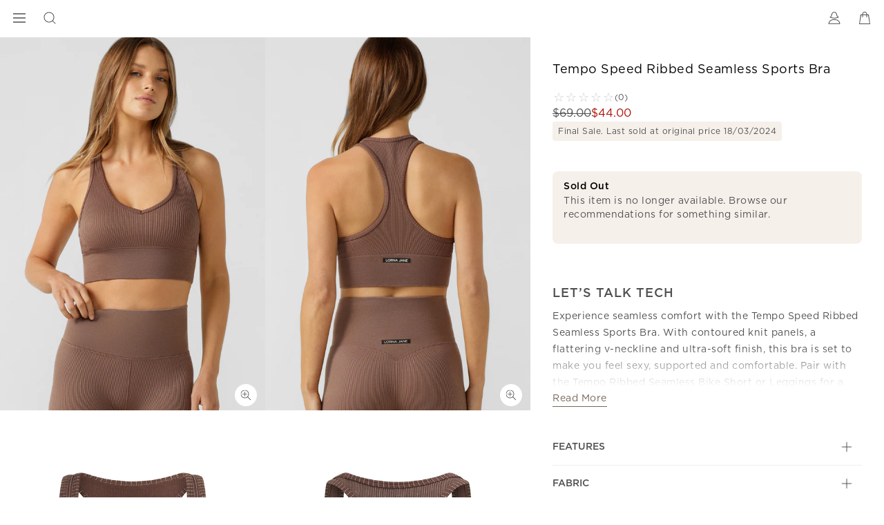

--- FILE ---
content_type: text/html; charset=utf-8
request_url: https://www.google.com/recaptcha/api2/anchor?ar=1&k=6LcPnlcqAAAAAIkwYtg-zHtW9JC7ZP14DtxaMp7p&co=aHR0cHM6Ly93d3cubG9ybmFqYW5lLmNvbTo0NDM.&hl=en&v=N67nZn4AqZkNcbeMu4prBgzg&size=invisible&anchor-ms=20000&execute-ms=30000&cb=scj68ckqnnre
body_size: 48384
content:
<!DOCTYPE HTML><html dir="ltr" lang="en"><head><meta http-equiv="Content-Type" content="text/html; charset=UTF-8">
<meta http-equiv="X-UA-Compatible" content="IE=edge">
<title>reCAPTCHA</title>
<style type="text/css">
/* cyrillic-ext */
@font-face {
  font-family: 'Roboto';
  font-style: normal;
  font-weight: 400;
  font-stretch: 100%;
  src: url(//fonts.gstatic.com/s/roboto/v48/KFO7CnqEu92Fr1ME7kSn66aGLdTylUAMa3GUBHMdazTgWw.woff2) format('woff2');
  unicode-range: U+0460-052F, U+1C80-1C8A, U+20B4, U+2DE0-2DFF, U+A640-A69F, U+FE2E-FE2F;
}
/* cyrillic */
@font-face {
  font-family: 'Roboto';
  font-style: normal;
  font-weight: 400;
  font-stretch: 100%;
  src: url(//fonts.gstatic.com/s/roboto/v48/KFO7CnqEu92Fr1ME7kSn66aGLdTylUAMa3iUBHMdazTgWw.woff2) format('woff2');
  unicode-range: U+0301, U+0400-045F, U+0490-0491, U+04B0-04B1, U+2116;
}
/* greek-ext */
@font-face {
  font-family: 'Roboto';
  font-style: normal;
  font-weight: 400;
  font-stretch: 100%;
  src: url(//fonts.gstatic.com/s/roboto/v48/KFO7CnqEu92Fr1ME7kSn66aGLdTylUAMa3CUBHMdazTgWw.woff2) format('woff2');
  unicode-range: U+1F00-1FFF;
}
/* greek */
@font-face {
  font-family: 'Roboto';
  font-style: normal;
  font-weight: 400;
  font-stretch: 100%;
  src: url(//fonts.gstatic.com/s/roboto/v48/KFO7CnqEu92Fr1ME7kSn66aGLdTylUAMa3-UBHMdazTgWw.woff2) format('woff2');
  unicode-range: U+0370-0377, U+037A-037F, U+0384-038A, U+038C, U+038E-03A1, U+03A3-03FF;
}
/* math */
@font-face {
  font-family: 'Roboto';
  font-style: normal;
  font-weight: 400;
  font-stretch: 100%;
  src: url(//fonts.gstatic.com/s/roboto/v48/KFO7CnqEu92Fr1ME7kSn66aGLdTylUAMawCUBHMdazTgWw.woff2) format('woff2');
  unicode-range: U+0302-0303, U+0305, U+0307-0308, U+0310, U+0312, U+0315, U+031A, U+0326-0327, U+032C, U+032F-0330, U+0332-0333, U+0338, U+033A, U+0346, U+034D, U+0391-03A1, U+03A3-03A9, U+03B1-03C9, U+03D1, U+03D5-03D6, U+03F0-03F1, U+03F4-03F5, U+2016-2017, U+2034-2038, U+203C, U+2040, U+2043, U+2047, U+2050, U+2057, U+205F, U+2070-2071, U+2074-208E, U+2090-209C, U+20D0-20DC, U+20E1, U+20E5-20EF, U+2100-2112, U+2114-2115, U+2117-2121, U+2123-214F, U+2190, U+2192, U+2194-21AE, U+21B0-21E5, U+21F1-21F2, U+21F4-2211, U+2213-2214, U+2216-22FF, U+2308-230B, U+2310, U+2319, U+231C-2321, U+2336-237A, U+237C, U+2395, U+239B-23B7, U+23D0, U+23DC-23E1, U+2474-2475, U+25AF, U+25B3, U+25B7, U+25BD, U+25C1, U+25CA, U+25CC, U+25FB, U+266D-266F, U+27C0-27FF, U+2900-2AFF, U+2B0E-2B11, U+2B30-2B4C, U+2BFE, U+3030, U+FF5B, U+FF5D, U+1D400-1D7FF, U+1EE00-1EEFF;
}
/* symbols */
@font-face {
  font-family: 'Roboto';
  font-style: normal;
  font-weight: 400;
  font-stretch: 100%;
  src: url(//fonts.gstatic.com/s/roboto/v48/KFO7CnqEu92Fr1ME7kSn66aGLdTylUAMaxKUBHMdazTgWw.woff2) format('woff2');
  unicode-range: U+0001-000C, U+000E-001F, U+007F-009F, U+20DD-20E0, U+20E2-20E4, U+2150-218F, U+2190, U+2192, U+2194-2199, U+21AF, U+21E6-21F0, U+21F3, U+2218-2219, U+2299, U+22C4-22C6, U+2300-243F, U+2440-244A, U+2460-24FF, U+25A0-27BF, U+2800-28FF, U+2921-2922, U+2981, U+29BF, U+29EB, U+2B00-2BFF, U+4DC0-4DFF, U+FFF9-FFFB, U+10140-1018E, U+10190-1019C, U+101A0, U+101D0-101FD, U+102E0-102FB, U+10E60-10E7E, U+1D2C0-1D2D3, U+1D2E0-1D37F, U+1F000-1F0FF, U+1F100-1F1AD, U+1F1E6-1F1FF, U+1F30D-1F30F, U+1F315, U+1F31C, U+1F31E, U+1F320-1F32C, U+1F336, U+1F378, U+1F37D, U+1F382, U+1F393-1F39F, U+1F3A7-1F3A8, U+1F3AC-1F3AF, U+1F3C2, U+1F3C4-1F3C6, U+1F3CA-1F3CE, U+1F3D4-1F3E0, U+1F3ED, U+1F3F1-1F3F3, U+1F3F5-1F3F7, U+1F408, U+1F415, U+1F41F, U+1F426, U+1F43F, U+1F441-1F442, U+1F444, U+1F446-1F449, U+1F44C-1F44E, U+1F453, U+1F46A, U+1F47D, U+1F4A3, U+1F4B0, U+1F4B3, U+1F4B9, U+1F4BB, U+1F4BF, U+1F4C8-1F4CB, U+1F4D6, U+1F4DA, U+1F4DF, U+1F4E3-1F4E6, U+1F4EA-1F4ED, U+1F4F7, U+1F4F9-1F4FB, U+1F4FD-1F4FE, U+1F503, U+1F507-1F50B, U+1F50D, U+1F512-1F513, U+1F53E-1F54A, U+1F54F-1F5FA, U+1F610, U+1F650-1F67F, U+1F687, U+1F68D, U+1F691, U+1F694, U+1F698, U+1F6AD, U+1F6B2, U+1F6B9-1F6BA, U+1F6BC, U+1F6C6-1F6CF, U+1F6D3-1F6D7, U+1F6E0-1F6EA, U+1F6F0-1F6F3, U+1F6F7-1F6FC, U+1F700-1F7FF, U+1F800-1F80B, U+1F810-1F847, U+1F850-1F859, U+1F860-1F887, U+1F890-1F8AD, U+1F8B0-1F8BB, U+1F8C0-1F8C1, U+1F900-1F90B, U+1F93B, U+1F946, U+1F984, U+1F996, U+1F9E9, U+1FA00-1FA6F, U+1FA70-1FA7C, U+1FA80-1FA89, U+1FA8F-1FAC6, U+1FACE-1FADC, U+1FADF-1FAE9, U+1FAF0-1FAF8, U+1FB00-1FBFF;
}
/* vietnamese */
@font-face {
  font-family: 'Roboto';
  font-style: normal;
  font-weight: 400;
  font-stretch: 100%;
  src: url(//fonts.gstatic.com/s/roboto/v48/KFO7CnqEu92Fr1ME7kSn66aGLdTylUAMa3OUBHMdazTgWw.woff2) format('woff2');
  unicode-range: U+0102-0103, U+0110-0111, U+0128-0129, U+0168-0169, U+01A0-01A1, U+01AF-01B0, U+0300-0301, U+0303-0304, U+0308-0309, U+0323, U+0329, U+1EA0-1EF9, U+20AB;
}
/* latin-ext */
@font-face {
  font-family: 'Roboto';
  font-style: normal;
  font-weight: 400;
  font-stretch: 100%;
  src: url(//fonts.gstatic.com/s/roboto/v48/KFO7CnqEu92Fr1ME7kSn66aGLdTylUAMa3KUBHMdazTgWw.woff2) format('woff2');
  unicode-range: U+0100-02BA, U+02BD-02C5, U+02C7-02CC, U+02CE-02D7, U+02DD-02FF, U+0304, U+0308, U+0329, U+1D00-1DBF, U+1E00-1E9F, U+1EF2-1EFF, U+2020, U+20A0-20AB, U+20AD-20C0, U+2113, U+2C60-2C7F, U+A720-A7FF;
}
/* latin */
@font-face {
  font-family: 'Roboto';
  font-style: normal;
  font-weight: 400;
  font-stretch: 100%;
  src: url(//fonts.gstatic.com/s/roboto/v48/KFO7CnqEu92Fr1ME7kSn66aGLdTylUAMa3yUBHMdazQ.woff2) format('woff2');
  unicode-range: U+0000-00FF, U+0131, U+0152-0153, U+02BB-02BC, U+02C6, U+02DA, U+02DC, U+0304, U+0308, U+0329, U+2000-206F, U+20AC, U+2122, U+2191, U+2193, U+2212, U+2215, U+FEFF, U+FFFD;
}
/* cyrillic-ext */
@font-face {
  font-family: 'Roboto';
  font-style: normal;
  font-weight: 500;
  font-stretch: 100%;
  src: url(//fonts.gstatic.com/s/roboto/v48/KFO7CnqEu92Fr1ME7kSn66aGLdTylUAMa3GUBHMdazTgWw.woff2) format('woff2');
  unicode-range: U+0460-052F, U+1C80-1C8A, U+20B4, U+2DE0-2DFF, U+A640-A69F, U+FE2E-FE2F;
}
/* cyrillic */
@font-face {
  font-family: 'Roboto';
  font-style: normal;
  font-weight: 500;
  font-stretch: 100%;
  src: url(//fonts.gstatic.com/s/roboto/v48/KFO7CnqEu92Fr1ME7kSn66aGLdTylUAMa3iUBHMdazTgWw.woff2) format('woff2');
  unicode-range: U+0301, U+0400-045F, U+0490-0491, U+04B0-04B1, U+2116;
}
/* greek-ext */
@font-face {
  font-family: 'Roboto';
  font-style: normal;
  font-weight: 500;
  font-stretch: 100%;
  src: url(//fonts.gstatic.com/s/roboto/v48/KFO7CnqEu92Fr1ME7kSn66aGLdTylUAMa3CUBHMdazTgWw.woff2) format('woff2');
  unicode-range: U+1F00-1FFF;
}
/* greek */
@font-face {
  font-family: 'Roboto';
  font-style: normal;
  font-weight: 500;
  font-stretch: 100%;
  src: url(//fonts.gstatic.com/s/roboto/v48/KFO7CnqEu92Fr1ME7kSn66aGLdTylUAMa3-UBHMdazTgWw.woff2) format('woff2');
  unicode-range: U+0370-0377, U+037A-037F, U+0384-038A, U+038C, U+038E-03A1, U+03A3-03FF;
}
/* math */
@font-face {
  font-family: 'Roboto';
  font-style: normal;
  font-weight: 500;
  font-stretch: 100%;
  src: url(//fonts.gstatic.com/s/roboto/v48/KFO7CnqEu92Fr1ME7kSn66aGLdTylUAMawCUBHMdazTgWw.woff2) format('woff2');
  unicode-range: U+0302-0303, U+0305, U+0307-0308, U+0310, U+0312, U+0315, U+031A, U+0326-0327, U+032C, U+032F-0330, U+0332-0333, U+0338, U+033A, U+0346, U+034D, U+0391-03A1, U+03A3-03A9, U+03B1-03C9, U+03D1, U+03D5-03D6, U+03F0-03F1, U+03F4-03F5, U+2016-2017, U+2034-2038, U+203C, U+2040, U+2043, U+2047, U+2050, U+2057, U+205F, U+2070-2071, U+2074-208E, U+2090-209C, U+20D0-20DC, U+20E1, U+20E5-20EF, U+2100-2112, U+2114-2115, U+2117-2121, U+2123-214F, U+2190, U+2192, U+2194-21AE, U+21B0-21E5, U+21F1-21F2, U+21F4-2211, U+2213-2214, U+2216-22FF, U+2308-230B, U+2310, U+2319, U+231C-2321, U+2336-237A, U+237C, U+2395, U+239B-23B7, U+23D0, U+23DC-23E1, U+2474-2475, U+25AF, U+25B3, U+25B7, U+25BD, U+25C1, U+25CA, U+25CC, U+25FB, U+266D-266F, U+27C0-27FF, U+2900-2AFF, U+2B0E-2B11, U+2B30-2B4C, U+2BFE, U+3030, U+FF5B, U+FF5D, U+1D400-1D7FF, U+1EE00-1EEFF;
}
/* symbols */
@font-face {
  font-family: 'Roboto';
  font-style: normal;
  font-weight: 500;
  font-stretch: 100%;
  src: url(//fonts.gstatic.com/s/roboto/v48/KFO7CnqEu92Fr1ME7kSn66aGLdTylUAMaxKUBHMdazTgWw.woff2) format('woff2');
  unicode-range: U+0001-000C, U+000E-001F, U+007F-009F, U+20DD-20E0, U+20E2-20E4, U+2150-218F, U+2190, U+2192, U+2194-2199, U+21AF, U+21E6-21F0, U+21F3, U+2218-2219, U+2299, U+22C4-22C6, U+2300-243F, U+2440-244A, U+2460-24FF, U+25A0-27BF, U+2800-28FF, U+2921-2922, U+2981, U+29BF, U+29EB, U+2B00-2BFF, U+4DC0-4DFF, U+FFF9-FFFB, U+10140-1018E, U+10190-1019C, U+101A0, U+101D0-101FD, U+102E0-102FB, U+10E60-10E7E, U+1D2C0-1D2D3, U+1D2E0-1D37F, U+1F000-1F0FF, U+1F100-1F1AD, U+1F1E6-1F1FF, U+1F30D-1F30F, U+1F315, U+1F31C, U+1F31E, U+1F320-1F32C, U+1F336, U+1F378, U+1F37D, U+1F382, U+1F393-1F39F, U+1F3A7-1F3A8, U+1F3AC-1F3AF, U+1F3C2, U+1F3C4-1F3C6, U+1F3CA-1F3CE, U+1F3D4-1F3E0, U+1F3ED, U+1F3F1-1F3F3, U+1F3F5-1F3F7, U+1F408, U+1F415, U+1F41F, U+1F426, U+1F43F, U+1F441-1F442, U+1F444, U+1F446-1F449, U+1F44C-1F44E, U+1F453, U+1F46A, U+1F47D, U+1F4A3, U+1F4B0, U+1F4B3, U+1F4B9, U+1F4BB, U+1F4BF, U+1F4C8-1F4CB, U+1F4D6, U+1F4DA, U+1F4DF, U+1F4E3-1F4E6, U+1F4EA-1F4ED, U+1F4F7, U+1F4F9-1F4FB, U+1F4FD-1F4FE, U+1F503, U+1F507-1F50B, U+1F50D, U+1F512-1F513, U+1F53E-1F54A, U+1F54F-1F5FA, U+1F610, U+1F650-1F67F, U+1F687, U+1F68D, U+1F691, U+1F694, U+1F698, U+1F6AD, U+1F6B2, U+1F6B9-1F6BA, U+1F6BC, U+1F6C6-1F6CF, U+1F6D3-1F6D7, U+1F6E0-1F6EA, U+1F6F0-1F6F3, U+1F6F7-1F6FC, U+1F700-1F7FF, U+1F800-1F80B, U+1F810-1F847, U+1F850-1F859, U+1F860-1F887, U+1F890-1F8AD, U+1F8B0-1F8BB, U+1F8C0-1F8C1, U+1F900-1F90B, U+1F93B, U+1F946, U+1F984, U+1F996, U+1F9E9, U+1FA00-1FA6F, U+1FA70-1FA7C, U+1FA80-1FA89, U+1FA8F-1FAC6, U+1FACE-1FADC, U+1FADF-1FAE9, U+1FAF0-1FAF8, U+1FB00-1FBFF;
}
/* vietnamese */
@font-face {
  font-family: 'Roboto';
  font-style: normal;
  font-weight: 500;
  font-stretch: 100%;
  src: url(//fonts.gstatic.com/s/roboto/v48/KFO7CnqEu92Fr1ME7kSn66aGLdTylUAMa3OUBHMdazTgWw.woff2) format('woff2');
  unicode-range: U+0102-0103, U+0110-0111, U+0128-0129, U+0168-0169, U+01A0-01A1, U+01AF-01B0, U+0300-0301, U+0303-0304, U+0308-0309, U+0323, U+0329, U+1EA0-1EF9, U+20AB;
}
/* latin-ext */
@font-face {
  font-family: 'Roboto';
  font-style: normal;
  font-weight: 500;
  font-stretch: 100%;
  src: url(//fonts.gstatic.com/s/roboto/v48/KFO7CnqEu92Fr1ME7kSn66aGLdTylUAMa3KUBHMdazTgWw.woff2) format('woff2');
  unicode-range: U+0100-02BA, U+02BD-02C5, U+02C7-02CC, U+02CE-02D7, U+02DD-02FF, U+0304, U+0308, U+0329, U+1D00-1DBF, U+1E00-1E9F, U+1EF2-1EFF, U+2020, U+20A0-20AB, U+20AD-20C0, U+2113, U+2C60-2C7F, U+A720-A7FF;
}
/* latin */
@font-face {
  font-family: 'Roboto';
  font-style: normal;
  font-weight: 500;
  font-stretch: 100%;
  src: url(//fonts.gstatic.com/s/roboto/v48/KFO7CnqEu92Fr1ME7kSn66aGLdTylUAMa3yUBHMdazQ.woff2) format('woff2');
  unicode-range: U+0000-00FF, U+0131, U+0152-0153, U+02BB-02BC, U+02C6, U+02DA, U+02DC, U+0304, U+0308, U+0329, U+2000-206F, U+20AC, U+2122, U+2191, U+2193, U+2212, U+2215, U+FEFF, U+FFFD;
}
/* cyrillic-ext */
@font-face {
  font-family: 'Roboto';
  font-style: normal;
  font-weight: 900;
  font-stretch: 100%;
  src: url(//fonts.gstatic.com/s/roboto/v48/KFO7CnqEu92Fr1ME7kSn66aGLdTylUAMa3GUBHMdazTgWw.woff2) format('woff2');
  unicode-range: U+0460-052F, U+1C80-1C8A, U+20B4, U+2DE0-2DFF, U+A640-A69F, U+FE2E-FE2F;
}
/* cyrillic */
@font-face {
  font-family: 'Roboto';
  font-style: normal;
  font-weight: 900;
  font-stretch: 100%;
  src: url(//fonts.gstatic.com/s/roboto/v48/KFO7CnqEu92Fr1ME7kSn66aGLdTylUAMa3iUBHMdazTgWw.woff2) format('woff2');
  unicode-range: U+0301, U+0400-045F, U+0490-0491, U+04B0-04B1, U+2116;
}
/* greek-ext */
@font-face {
  font-family: 'Roboto';
  font-style: normal;
  font-weight: 900;
  font-stretch: 100%;
  src: url(//fonts.gstatic.com/s/roboto/v48/KFO7CnqEu92Fr1ME7kSn66aGLdTylUAMa3CUBHMdazTgWw.woff2) format('woff2');
  unicode-range: U+1F00-1FFF;
}
/* greek */
@font-face {
  font-family: 'Roboto';
  font-style: normal;
  font-weight: 900;
  font-stretch: 100%;
  src: url(//fonts.gstatic.com/s/roboto/v48/KFO7CnqEu92Fr1ME7kSn66aGLdTylUAMa3-UBHMdazTgWw.woff2) format('woff2');
  unicode-range: U+0370-0377, U+037A-037F, U+0384-038A, U+038C, U+038E-03A1, U+03A3-03FF;
}
/* math */
@font-face {
  font-family: 'Roboto';
  font-style: normal;
  font-weight: 900;
  font-stretch: 100%;
  src: url(//fonts.gstatic.com/s/roboto/v48/KFO7CnqEu92Fr1ME7kSn66aGLdTylUAMawCUBHMdazTgWw.woff2) format('woff2');
  unicode-range: U+0302-0303, U+0305, U+0307-0308, U+0310, U+0312, U+0315, U+031A, U+0326-0327, U+032C, U+032F-0330, U+0332-0333, U+0338, U+033A, U+0346, U+034D, U+0391-03A1, U+03A3-03A9, U+03B1-03C9, U+03D1, U+03D5-03D6, U+03F0-03F1, U+03F4-03F5, U+2016-2017, U+2034-2038, U+203C, U+2040, U+2043, U+2047, U+2050, U+2057, U+205F, U+2070-2071, U+2074-208E, U+2090-209C, U+20D0-20DC, U+20E1, U+20E5-20EF, U+2100-2112, U+2114-2115, U+2117-2121, U+2123-214F, U+2190, U+2192, U+2194-21AE, U+21B0-21E5, U+21F1-21F2, U+21F4-2211, U+2213-2214, U+2216-22FF, U+2308-230B, U+2310, U+2319, U+231C-2321, U+2336-237A, U+237C, U+2395, U+239B-23B7, U+23D0, U+23DC-23E1, U+2474-2475, U+25AF, U+25B3, U+25B7, U+25BD, U+25C1, U+25CA, U+25CC, U+25FB, U+266D-266F, U+27C0-27FF, U+2900-2AFF, U+2B0E-2B11, U+2B30-2B4C, U+2BFE, U+3030, U+FF5B, U+FF5D, U+1D400-1D7FF, U+1EE00-1EEFF;
}
/* symbols */
@font-face {
  font-family: 'Roboto';
  font-style: normal;
  font-weight: 900;
  font-stretch: 100%;
  src: url(//fonts.gstatic.com/s/roboto/v48/KFO7CnqEu92Fr1ME7kSn66aGLdTylUAMaxKUBHMdazTgWw.woff2) format('woff2');
  unicode-range: U+0001-000C, U+000E-001F, U+007F-009F, U+20DD-20E0, U+20E2-20E4, U+2150-218F, U+2190, U+2192, U+2194-2199, U+21AF, U+21E6-21F0, U+21F3, U+2218-2219, U+2299, U+22C4-22C6, U+2300-243F, U+2440-244A, U+2460-24FF, U+25A0-27BF, U+2800-28FF, U+2921-2922, U+2981, U+29BF, U+29EB, U+2B00-2BFF, U+4DC0-4DFF, U+FFF9-FFFB, U+10140-1018E, U+10190-1019C, U+101A0, U+101D0-101FD, U+102E0-102FB, U+10E60-10E7E, U+1D2C0-1D2D3, U+1D2E0-1D37F, U+1F000-1F0FF, U+1F100-1F1AD, U+1F1E6-1F1FF, U+1F30D-1F30F, U+1F315, U+1F31C, U+1F31E, U+1F320-1F32C, U+1F336, U+1F378, U+1F37D, U+1F382, U+1F393-1F39F, U+1F3A7-1F3A8, U+1F3AC-1F3AF, U+1F3C2, U+1F3C4-1F3C6, U+1F3CA-1F3CE, U+1F3D4-1F3E0, U+1F3ED, U+1F3F1-1F3F3, U+1F3F5-1F3F7, U+1F408, U+1F415, U+1F41F, U+1F426, U+1F43F, U+1F441-1F442, U+1F444, U+1F446-1F449, U+1F44C-1F44E, U+1F453, U+1F46A, U+1F47D, U+1F4A3, U+1F4B0, U+1F4B3, U+1F4B9, U+1F4BB, U+1F4BF, U+1F4C8-1F4CB, U+1F4D6, U+1F4DA, U+1F4DF, U+1F4E3-1F4E6, U+1F4EA-1F4ED, U+1F4F7, U+1F4F9-1F4FB, U+1F4FD-1F4FE, U+1F503, U+1F507-1F50B, U+1F50D, U+1F512-1F513, U+1F53E-1F54A, U+1F54F-1F5FA, U+1F610, U+1F650-1F67F, U+1F687, U+1F68D, U+1F691, U+1F694, U+1F698, U+1F6AD, U+1F6B2, U+1F6B9-1F6BA, U+1F6BC, U+1F6C6-1F6CF, U+1F6D3-1F6D7, U+1F6E0-1F6EA, U+1F6F0-1F6F3, U+1F6F7-1F6FC, U+1F700-1F7FF, U+1F800-1F80B, U+1F810-1F847, U+1F850-1F859, U+1F860-1F887, U+1F890-1F8AD, U+1F8B0-1F8BB, U+1F8C0-1F8C1, U+1F900-1F90B, U+1F93B, U+1F946, U+1F984, U+1F996, U+1F9E9, U+1FA00-1FA6F, U+1FA70-1FA7C, U+1FA80-1FA89, U+1FA8F-1FAC6, U+1FACE-1FADC, U+1FADF-1FAE9, U+1FAF0-1FAF8, U+1FB00-1FBFF;
}
/* vietnamese */
@font-face {
  font-family: 'Roboto';
  font-style: normal;
  font-weight: 900;
  font-stretch: 100%;
  src: url(//fonts.gstatic.com/s/roboto/v48/KFO7CnqEu92Fr1ME7kSn66aGLdTylUAMa3OUBHMdazTgWw.woff2) format('woff2');
  unicode-range: U+0102-0103, U+0110-0111, U+0128-0129, U+0168-0169, U+01A0-01A1, U+01AF-01B0, U+0300-0301, U+0303-0304, U+0308-0309, U+0323, U+0329, U+1EA0-1EF9, U+20AB;
}
/* latin-ext */
@font-face {
  font-family: 'Roboto';
  font-style: normal;
  font-weight: 900;
  font-stretch: 100%;
  src: url(//fonts.gstatic.com/s/roboto/v48/KFO7CnqEu92Fr1ME7kSn66aGLdTylUAMa3KUBHMdazTgWw.woff2) format('woff2');
  unicode-range: U+0100-02BA, U+02BD-02C5, U+02C7-02CC, U+02CE-02D7, U+02DD-02FF, U+0304, U+0308, U+0329, U+1D00-1DBF, U+1E00-1E9F, U+1EF2-1EFF, U+2020, U+20A0-20AB, U+20AD-20C0, U+2113, U+2C60-2C7F, U+A720-A7FF;
}
/* latin */
@font-face {
  font-family: 'Roboto';
  font-style: normal;
  font-weight: 900;
  font-stretch: 100%;
  src: url(//fonts.gstatic.com/s/roboto/v48/KFO7CnqEu92Fr1ME7kSn66aGLdTylUAMa3yUBHMdazQ.woff2) format('woff2');
  unicode-range: U+0000-00FF, U+0131, U+0152-0153, U+02BB-02BC, U+02C6, U+02DA, U+02DC, U+0304, U+0308, U+0329, U+2000-206F, U+20AC, U+2122, U+2191, U+2193, U+2212, U+2215, U+FEFF, U+FFFD;
}

</style>
<link rel="stylesheet" type="text/css" href="https://www.gstatic.com/recaptcha/releases/N67nZn4AqZkNcbeMu4prBgzg/styles__ltr.css">
<script nonce="UYBxURaYqnCy0TIqXu1Kiw" type="text/javascript">window['__recaptcha_api'] = 'https://www.google.com/recaptcha/api2/';</script>
<script type="text/javascript" src="https://www.gstatic.com/recaptcha/releases/N67nZn4AqZkNcbeMu4prBgzg/recaptcha__en.js" nonce="UYBxURaYqnCy0TIqXu1Kiw">
      
    </script></head>
<body><div id="rc-anchor-alert" class="rc-anchor-alert"></div>
<input type="hidden" id="recaptcha-token" value="[base64]">
<script type="text/javascript" nonce="UYBxURaYqnCy0TIqXu1Kiw">
      recaptcha.anchor.Main.init("[\x22ainput\x22,[\x22bgdata\x22,\x22\x22,\[base64]/[base64]/[base64]/[base64]/[base64]/[base64]/KGcoTywyNTMsTy5PKSxVRyhPLEMpKTpnKE8sMjUzLEMpLE8pKSxsKSksTykpfSxieT1mdW5jdGlvbihDLE8sdSxsKXtmb3IobD0odT1SKEMpLDApO08+MDtPLS0pbD1sPDw4fFooQyk7ZyhDLHUsbCl9LFVHPWZ1bmN0aW9uKEMsTyl7Qy5pLmxlbmd0aD4xMDQ/[base64]/[base64]/[base64]/[base64]/[base64]/[base64]/[base64]\\u003d\x22,\[base64]\\u003d\x22,\x22Q3AKTsO9w40aEmphwpd/w54AMlwawoTCul/Dl0gOR8K4awnCusOIDk5yPH3Dt8OawoXCgxQEWMOew6TCpwF6FVnDqSLDlX8cwqt3IsKkw73Cm8KbPzEWw4LClDbCkBNFwpE/w5LCjmYObiIcwqLCkMKREMKcAgnCt0rDnsKrwpzDqG5NY8KgZXrDjBrCucOAwqZ+SAnCs8KHYzgWHwTDkcOAwpxnw6jDmMO9w6TCk8Ohwr3CqhzCi1k9OFNVw77CqsOVFT3DusOQwpVtwr/DhMObwoDCrsO8w6jCs8OXwoHCu8KBHsO4c8K7wpnCu2d0w5PCiDU+S8ODFg0dOcOkw49owpRUw4fDhsOZLUp3wosyZsOrwphCw7TCp3nCnXLCk3kgwonCpVFpw4lYD1fCvVzDu8OjMcO9US4hXsKre8O/OV3Dth/CmMKzZhrDj8OFwrjCrRAjQMOuZsOtw7Ajc8Ouw6/CpCoLw57ClsOnLiPDvRnCk8KTw4XDmDrDlkUefcKKOBvDnWDCusOzw7EabcK4fQU2ecKlw7PClwjDg8KCCMO/w5PDrcKPwqY3Qj/[base64]/CmFgTw6PDtcO/woDCksKCw4LDucK0wqU7wrbDvAoiwpsICRZGR8K/w4XDoyLCmAjCoBV/[base64]/O8OWYcOxSsKOR39Sw6Qiwr8/w6x+VsORw7nCvUPDhsOdw6fCq8Kiw77CmcKSw7XCuMOdw4vDmB1QemtGSMKgwo4aaVzCnTDDmCzCg8KRHMKcw70sW8KVEsKNasKAcGlRAcOIAnd2LxTCviXDpDJaLcO/w6TDi8Oww7YeLEjDkFICwr7DhB3Cvk5Nwq7DpcKrSxHDq3bCg8ODAGzDllzCncOKAMO6bcKIw7/DnsKDwpsTw7/CgcOCchrCnBbCr2HCv2lhw7fDtEARfnUEIsKQOsKOw4TDisKyKsO2wqcwEsOYwpTDssKqwpTDucKQwpfCkg/CtA7DqUdEBn7DtBnCvz7ChMOVIcKSTU5wCS/CscOYH1jDhMOFwqbDscOVDRgFw6fDtTLDhsKKw4tNw6YZM8KXFMKUScKoIyvDgxLCl8OcAmxZw7Nfwq98wrDDpVVmYlEXQsOdw6FvTwPCpcK6fsKWF8Khw6AZw4/DvQjDnW/Crw7DtsKwDsKVLGVjNhxne8K5ScKuFcOXEVIzw7fCtH/CusOed8KwwpfCncOsw6pkbcKKwrvCkR7CocK0wqXCnyVSwp50w7TCu8Omw53CvFvDuSc4wqvCocKIw7cDwpvDrTAjwqLCvllZFMOEHsOLw49Fw5lmw6DCgsOKQQBjwq5fw4/[base64]/wpvDmxTDmgLCuiA+w5HCtQLDhBjDp8OzU1grwrDDnBnDlHzCh8KsTRdteMKxw6tMLQnDosKpw5bCgsKncsOrwp5pWQM/ET/[base64]/DuHzDgRPCu8OYwrQ/[base64]/w47DskXCkcKFZ8Khw4zCu8KMP8KPwrjCnMO+csO4acKWw5bDsMObw4ZiwoRJw57Coi4JwrjCslfDncKNwoILw4nCrMOuDizCusKySgvDh0nDuMKTNHDDk8Olw7/DnXIOwppJw75gCsKjLX91YHYqw41fw6DDvh06EsOHCsKIZMOuw5TCmcOTCCTDmsO2e8KQAcK2wrM7w6N2wpTCnMOrw7AVwq7DvcKJw6EDwoPDqG/[base64]/Dt8Oyw7syJWXDvxBKwqwNw4MJGHrDqcOAw7xpAEzCvsKYEzHDonlLwpzCojzDtBPDnjB7w73DoQ/Cvyh9UE5Sw7DCqiTCsMKNfypoSMKSXmvCq8K5wrbDrgzCg8O1VUNuw4NUwrdWUTTChj7DiMOsw5A+wrXCuRXDvFtgwp/DjFpFPlxjwowrwo7Cs8K2w6F0woQfW8OeKWdcLB9uZ1nCqMKjw5QxwpEdw57CicOtOsKmV8KKDknCjkPDg8OVaSMVM24Nw7xqHz3DscOXRcOswo/DhUfDjsK1wrPDg8OQwovDmyTDmsKhD0zCmsKmwrjDv8Ojw63DjcOTZRLDm3fCl8OTwo/DjcO/[base64]/ezZSPsOaw7oZJXhjKsKpw7zCrBDDuMK7FcOuWMOFYsK6w5xUOi88d3kXShg0woLDhxhwLnh+wr9lw6xHwp3DjRNWEzEKKTjCkcKFw5gFDmMbb8KRwqLDrWHDscKhJjHDvWJ6OwF9wprCpxQOwoMAZ2nDt8Kiwr3CkRDCmCfCly4fw5zDucKZw4Anw79lZ0zCjsKrw6/[base64]/RcOjwp9GG8KyCsKsQ1drwrDDpg3DrMKqwr3Cg3LDkF7Dqj4wfT8xfQ0xVsOvwp1pwpZ7IjkPw7zChj9Dwq7CsWFqwoULCWDCsGAOw6nCicO1w7FnHVPClXrDscKpF8KywojDrG4xesKWwrLDsMOvA0o4wrXCgMKMQ8OHwqLDqSbDhHE/C8KVwpnClsKyW8KQwoIIw5AoMCjCscKMNUd6FR7ClFHDqcKEw4/Ci8OFw4bCqMOGRsKwwofDkhTDiyLDv0wlw7fDtsK/f8OmFMKUMx4Fw7kSw7cvfh/CnxFqw4HCohHCtXhuwpbDnRTDikh6w4fCv3A6w5pIw7bDjxHCqyIIw5vCmEdcPGttU3fDpB0/OMOKVlXCp8OTWcOwwpt8V8KZw5TClsOSw4jCvgjCjFQuIxo2JnEHw4jDpjhZdAHCvVBwwq3ClcOww4ZrCcO9wrnDikgzIsKOBj/[base64]/TBbDiUnDpcKiwpPDuAHDqm/DtsOwwodqFRfCukEZwpphw51ew7VMd8OTIiVyw5LCg8KSw4nDoiTCkCjCs33Dj0LDoxxXdcOjL3RoL8KhworDry1mw6XCvAjCtsKQJMK0clPDvcKbwrrCnAjDiRZ/w5XCrAITZ1BWwr18F8O3PsKXw6XCg2zCqTfCt8KPfMKkDgh+cQQww43DiMK3w4HCqUtuRSrDpUU/LsKZKUJPWkPCl0HDiTlRwrc/wopyV8K9wqI0w7IMwq57ccO/[base64]/CmcKowqrCqGDDp8OCNcKyesK4w7/DrzxdfEhze8K5ccKHXcKgwqbChsOYw7Mrw4hVw4DCsCQqwpPCrGXDhXjCkVzCnk54w7jChMKmI8KAwplDQjUJw4bCgMOWB3PCu39rwqwdw61aLcKefG8fTcK1FkTDhgVewr4mwqXDncOaVcKwE8OhwqZfw4/[base64]/DqgrCtRlew5p4YMKrw7DCgnPCisO5wr/Dv8KdwqgxT8Kaw5QnN8KYDcKLRMKiw77DhgJMwrJ0fh12OVw3Em7ChsKucjXDvMKoPMOvw4XCgRvCisKEcAk/IsOnQ2YITMOAECrDtwAhEcKVw5TCqcKfaFDDp0fDsMKEwobCucOtIsK3w7LCrFjDosO/w6Nhwq83Fh/Dmz4Vwrtiwp5AIUZVwrrCl8KtEMOFUnfDrG0ywonDj8Okw5vCpm1Xw6fDm8KlfsKUfjpMagXDj08NRcKMwpDDpFIQOF5ieRvCm0bDmCMPw64+AFvCmhLCu2sfGMOow7rCg03Ci8ObTVprw6RtIngZw6DDmcOmw4gbwrE/w4FqwqbDtDUTR1DCj3gMZMKPBcKTwofDv3nCv2XCumADWMKuwq9dDSXCjsOSw4TDmiDCscKPwpTDjkdRXRXDsi3CgcKaw6ZUw5zCtituwqnDh3smw67DvWYIa8KUS8KtCsKiwrJ0w6fDm8OaEH/[base64]/wrdheMO8bcKuwrwCwpdUIcOYRMKRJsO3FMKmwrwUAWvDq13DvcOYw77DocOaYsKiwqfDisKDw6ckMsK4LcOnw7YuwqNSw6FZwqpNwrzDicOzw7nDuUd+YMKtE8O8w7BMwq3Du8Ojw6gXBygbw4LCu3ZVCxfCilMKCMK2w5M/wpbDmRN0wq/DgjTDlsOVwqTCv8OJw4rCnsKywolKHsO7LzrCiMOXGMK5YMKNwr0Hw6vDp08kwqTDpW5zw43DqFtnYizDlEnCocKhw7vDt8Opw7EZDQlyw7LCpMO5RsKqw5hZwpvCk8Kww7HDv8Opa8Ozw47CpRo6w7EkAyg/w5VxU8OYYWVbw5tuw77CgyEawqfCtMKaG3I7dwXCixjCucOsworCocKlw7wWCFBow5PDjiHDn8OVQkNBw57CqsOxwrlCKWAVw7PCmVvCgsKPw4wla8KdecKtwrbDgl/DtMO9wqdfwrIxG8Kuw50TTcK1w4jCv8KmwpTCu0rDgcKFwr1KwrJRwrxuf8Oww7RfwpvCrzd1LEHDhsOew7Q/ZyRHwoXDrxPCgMKRw68rw6LCthjDuxxEYUvDn0vDmEwwGmzDuQDCvsK/wo7CpcKbw4NSG8O9Y8OkwpHDihzCiAjCtAPDq0TCuVPCusKuw5gnw5Mww5pWaHrCh8O4wqfCpcKiwr7DoyHDiMKZwqcQICwaw4UFwoEhFAjCtsKHwqoiw4tpbxDDhcKCO8OjUVw+wrd4NlbCmMKMwoTDusOyTl7CtzzCi8OwUMKsJ8Klw6zCgcKIA18QwprCrcKbKMK/[base64]/SGFHRMKyw4xbd8KSQMKrw5BXMCw7PsOINsKLw41NCsOBCsOZw6xQwobDvDbDpcOtw6rCo0bDvsOUCWbCgMKyFcKqAsOgworDgR56JcK3wofDucKLPsOEwpomw4TCvD0kw5g5b8OiwovCicKtf8OTQlTDgWIRVRlnUCvCr0HCi8K/[base64]/CssOaM8Omw5Ipw5/CuVLDtsOxH3jCtcOsw4rCvmAsw5plwpTCu0vDrMOIwq5DwogrChzDpHjCisKVw4E6w5zCvcOYwrjDlsK2Uw5lw4XDjkcyLzLCkMOuTsOgYMOywrFSScOnP8K9w7FTP2Z+Hl1twoHDrVzCpFcCEcORd3LDs8KkD2LCl8K6G8OAw45/AmfCojZNdiTDrHV1wq1Sw4DDuCwuw4wFKMKTbUgUMcKNw5ApwpxQTh1gK8O/wpUXHcK0YMKtTcO2IgHCgMOgw7Uhw6PCjcOUw6vDgsKDbwrDnsOqGMO+CMOcGibDlH7Cr8OEw6fDrsO+woFiw73DmMKCw7TClMOZcEBkFsKzwotqw4rCmnx5flrDslFXQcOhw5zCqsOuw5IzQsK/OcODTsKLw6fCuQBVLMOfw4PDg2XDh8OrZgEpwpvDgz8DJMK9UG7CtMKzw4UEwpBpworDmQNvw5HDpcOPw5zDn3VLwpHCl8KCHXZ5w5rCtcKuD8OHwr5xehMkw7Ehwq3DnUM0wpLCogN+Z3jDny/[base64]/DhXfDrUnDvsKDw5EfexkWdHQvwoN9w5I8w7BOw71NAHICIk/CmAU4wo9Swopjw47CisO2w7PDmQjDvMKnCBDDrRrDu8Kjwq9IwohLQRLDgsKZCQA/ZVx8KhDDi04uw4fDp8OEfcO0DcKgTQQ/w4Y/wq3CtsKIwpVDEMOUwrcGVMOew6k2w6IiAGgSw77CjsOcwrPCmcKGUMOvw5kPwqPCtcOywpFHwqUGw7nDs25OdRTDpMOHbMKlw5weasKXf8OoaA3DtcK3Fl87wpvDjsK+ZsK/TUjDvhHCi8Kne8KhJMOnc8OAwrMww5zDoU5Uw74VWsOUwpjDhcOuWCg5w4LCrsO0dsK0a1tkwrxWZcKdwrJUNsKFCsOqwoYUw5zChncQCcKWZcK3PHPDisOSe8OFw6HColEOMXZ0AUcrIgoxw6rCihp/a8OQw7rDlMOQw5XDicOXfcOSwrjDl8O2w4PCt0g9fMOxTl/[base64]/Di3bDkRXClB/DrMKHPhwcHGgoeWdPw5Q0w4BmwofChMK+woNzw4DDtFnCl3XDnTg4QcKaDwdNK8OXCsKVwq/Cp8KDb2dkw6bCo8Kzwrhfw6fDh8KPY0XCp8KuQAnDjGcUwrspSMKqd2pJw6EuwrsvwpzDkR3CriVxw6DDocKdwpRmecOfwo/[base64]/DiiXDqSs5esOHVSwNwqDCo23Cj8OKLMKmDsKoAcK8w5LCgcK9w75/TzBxw4nDt8Ofw6nDlMO7w5cuYMKYXMOfw6pawrLDnnrDosKGw4/CmEbDg1J+Fj/DtMKRwo8ww7bDmxfClMOpJMKrGcKzwrvDtMOzw6UmwoTCmjvDq8Ktw5DCrDPCmcK5BMK/DsOGUUvCiMKQesOrM118wrJmw5nDllDDn8Oyw7RPwqAmR2sww4PDq8Oqw63DusOBwprClMKnwrInwqBpDsKJHsOlw67Dr8Kyw7/Dv8OXwpAvwqTCnhlIWjItfMOPwqQSw47CiC/DsxzDpMKBwqPDqT/DucO3w4BUwpnCg2/DhGAlw5ALQ8KWU8KlIkLDosO8w6QLYcOXQEkNbMKawpJNw5TCjWnDosOsw6wHB1Ejwps3S2hDw6FUecOPfG3DmsOyM2zChMKPG8OhLhDCgy/CtsO3w5rDksKNF3tqwpNZwolUfmtmDcKdCMKSwoDDhsOfFTDCj8OFwrIrw5wEwoxDwo3Cr8KeY8OVwpvDvGzDglrDjcKxJMK5IjcXwrDDqsK/[base64]/DgcOUEVvDtcONGMKnKMO/wp1Mwr5LKcKkw7bDrcOJQMO7Ai7Cnl/CmcOMwq4uwqsHw5Vpw6vDp0LDmUfCqBXCjTrDpcO9VMOdwqfChcOkwoXDvsOZw6zDsW49DcOEVn/DvCIzw5vCvkF9w75uG3zCvTPCvnLCo8ONV8OpJ8OhUMOVRRphAFNxwpZsFcKRw4PCjHtqw7s5w47DvMK8W8Kcw4Rxw53Dmh/CuhwEFSrDiVbDrxkmw6x4w4ZSU0PCosOUw5TCksK2w5YNw5HDhcOjw4x+wps6UcOGFcO0OMKJSsOKwr7CrcOUwo7ClMKKOmdgJi8uw6HDicO1DgnCkl5tVMOKP8O8w5TClcKiJMOKYsOuwoDDnsOMwqHDnMKWLgp/wrt4wow/a8KLJ8ODP8Oqw6h5acKADRbDv2DCgcKaw6wvcX/DuRzCtMKmOMOheMO7CMOuw7t2KMKWRQYSfi/DjUTDksKcw6l/T2HDjidKewt5XzMfJMO+wojCmsObdMOBaGQyE0fChMKpScO9AMOGwps2QMK2wotHBsK8wrRuLAklbW0OSk1ne8O/GArCqn/CnyMow45nwoHClMOdHmMZw7p+OMK5wp7ClMOFw4bCqsOHwqrDm8OLOcKuwq9twpnDtUHDp8KuMMOlYcO8eDjDtXNfw4M+fMOvwq/[base64]/DiXHDvAfDosO5w6chwqDDp35mPyx+w4/Cn0fCkyYmPWkkUcOKfMKOMlHDn8OPYWI7TGLCj3/DlcKuw6wjwpPDu8KDwpk9w6gpw6bCmSDDmsKiSQfCiH3CpTQ1w4fDo8ODw5ZnecO+w73DmGdhw7/CsMK1w4Isw4HCljg2DMKSVi3DpsKOIMKJw7c5w4YQEXjDvsK3PDzCtj51wq8vfcK4wozDlRjCoMKTwrJvw7vDjTo1wropw63Dok/DgUfDvsOxw6HCoH/DrcKowpvDscOIwo4Ew7bDkwxVSk5jwo9zVMKRSsKCNMOHwp56DhzCvjnDkzTDqsKtAB/DscK3wr7DuH4Qw6fCq8K3AzvCoSV4ecKhOxjCmHNNQGJZKsODBEQ6ZknDomHDkGTDt8Klw4bDscOeRsOOJHTDsMK2SUhMFMKKw5dsPUXDtHkdNMKXw5HCs8OPaMO9wrvCqmbDmsOqw70SwpXDgiXDjsO0w5JzwrUMwrLDjsKzG8K+w5F8wrPDoV/DrxJGw5nDnBrCmjbDoMOfFcOzbMOvNmtqwroQwrkpwo3DqQhAd1YswrZ3GsKBIXsnwpHCkEg5MTvCmsOVa8OpwrVBw6XChsOubcOsw4DDrMKNWwHDhMKUOsOrw7vDg3VNwo4yworDhMKqa3oUw5jDu2A/[base64]/wrwNasOlw4/CqFkJIcKdPE/CucO4dcO+w4Imw6Msw40vw6EuI8KFYzoXwqdawpnCusOZeXQyw5/[base64]/CgcKUH3ESYATDpcKBXRd/FcO+w7lNOMOXw7TCjw7Djkh/wqZ/[base64]/CicKfdsK3wqxZwr/[base64]/w4ZFwoUew4ZDQGpJekPDhQTCp8Kgwoosw4oGwoHDul8BIXXCjWEuPMORCFl2eMKFNcKTwqHClMOqw6bDk3MBYMOowqPDmcOGXA/DoxgPwpPDusOWPMKDD1M1w7rDnzgxUhIWw4YewpoEbcOhDMKGRz3DrsKYWFTDk8OWDFrDm8OQUA4EAHMiIcKPwoBTCCpSwopvVyLCqUVyHHxwDkwRS2XDocOIworDncOjccO/GXTDpjrDkMKuesK+w5jDr2kpBikNw6/Dr8ODUkzDvcK7wplGTcOMw6okwpDCjybCicOsaCJnNhAJaMK7Ykoiw73CjB/DqFrCnkrCh8Kqw4/CmWcLdioZw73DqRBQw5l0w50mOMO0az7DjMKFdcOvwpl0X8Odw4nCgcK2WhHCjsK9wrYMw6XCr8O/E1sUCMKvw5TDt8K9wq8dDGx4UBVnwqfDssKBw7/[base64]/[base64]/Dlz3CjThLXQ04w4vChytZw7rDj3BBw7zCghrDt8KMAsK1Ckw2wr3CjMK5w6LDt8Onw6zDpsK2wprDg8KJwonDgkvDrkcSw4AowrrDo0XDhMKQCVM0UyF2w6ItBk9vwq8dPMKvFkJYWQ7ChsKbw7zDmMKfwqEsw4Ztwoc/XHHDiV7CmsKWSCZlw4ALRMO/V8KYw6gfV8KkwoYAwoF8HWVjw6EFw7MOeMKcAVDCrz/Cojpaw6jDjcKfw4DCm8O4w4vCjzTDqlzChMKbbMKuwpjCg8KUAcOjw5/CrTcmwqMPKsOSw7RVwpt9wq/CocK9PsKywrNqwpYNTSvDq8Kpw4bDkBxcwqHDmcKgT8OZwokgw5vChHPDtsO3w63CosKZNAPDtCDDjMK9w4pnworDpMKOw7lFw4Q3F0zDn0fCkXnCksOWPMOww5kpMQ/DkcOGwrtnFizDlcKWw4fDnTnCucOTw5/[base64]/CrCM5LWPCvcKvwrHDksOwwrTCg8ORHyN+wpJiF8ONVXTDgcOOwpx8w6XCosK6K8OPwpXDt2MfwqvDtMO0w797expBwqfCvMK0YQY+YDXDv8KWwpvDoBhnEMKMworDusOqwpTCu8KbLALDlDvCrcOVDMKvwrs5TRYiRUTCuF1jwrTCiEdAU8O+w4/CjMORUABFwq08worDvCfDp28cwp4RTMOkdwg7w6TCjETCtT9pYUDCvyhvF8KOMMOZwpbDg3JPwqFsfMO0w5zDvMK8GsKEw7/DpsKjw7t/w55+UMKQwq3CpcKEEVY6R8OdfcKbGMOlwpVna0Zewpc0w5w3dwYZMivCqWFMJ8K+QEIsfEUew7BcHMKvw4TCucOiDgQSw712PcK/NMKGwrc+UkHDg3A7JMOofDvDrcO6LsOhwrZcDcKsw4vDqQY+w5RYw55IcMOTNlHDmMKZAsO8wp/CqMOtwqARb1rCtFnDmDQtwqItw73CtsKjfGDCp8OaLQ/[base64]/DnDl2w53CqMOIwoBzwpclwp3DrRjDjkfCpEnCi8KBFsKACxpQwonDjnvDsg4bVF/Dnz3Ci8OswojDgcO2bUZewqjDqcK3Nk3CtsK5w5lfw44IUcK9LsOOC8O3wokBTcKjwq99w73DrVZbOjNkBMOQw4RYFcOXRDgHCFA4cMKZbsOmw7BCw74nwpZ4esO/BcKzOsOscErCpit0w6htw73CicK6TzxIcMKtwo43OFrDt2vCoyfDriceLCvCqTw/SsOiH8KjXnfCk8K6wozChX7DjsOow5xKUTZcwpdtwqPCqjd2w4rDonQzZzTDjMKNAxBmw6IGwqASwpnDnAdbwojCjcKUDxBGODRHwqYawr3Dj1MRa8OlehgFw5vCpsOgW8OdGn/CpcObW8KUw4LDkMKZFi9hJWUIw7fDvDELw5bCvcO+wpXCvsOLWQTDsXR+cksfw4HDt8KUcz9Xwr7CsMOaYFVGPsKXGzx/w5MRwoBIGcO/w4BjwojCkx3CqsOcM8OXBGE9C1g0ecOxw4MiTsOmw6ZfwroDXm8lwrXDrWlmwrTDp1XDvsKfQcKAwp51UMKjHcOsU8KlwqbDgX1FwqLCicOKw7Amw7bDlsOTw7DCi1/CssO4w61lLDrDjMOzZhl6P8Klw6s9wr0PIgRMwqQ0wqVUfDjDgDUzF8K/[base64]/DisO0woxJQMOiazAXw5wtY8OKw6XDsS7Djn8bAw9qwqoFwpLCusKtw5PDjMOOw6HDs8OUWsOnwpbDpkcSFsOPTcKxwpVZw6TDh8KRVmjDq8O1NinCuMOLV8O0Bw4bw6HChgjCsgrDlsOmwqnDrMKnXltiPMOGw6J/YWIiwoDDpRUNaMKIw6/CpsK0SnXCs29lbSfDgRjDrMKiw5PCtwjDkMObw6/CjXDCpgTDgHkzacOaHE8EP3rCln57f28ZwrrCnsO7Sl1odB7CrMOOw5wLEQI2YCvCjMOBwo3DiMKhw7DCvijDn8KSw7fCq3YlwqPDl8Oew4bCrsKeclXDvsK2wrhxw78NwpLDuMORw79xwrR6Kj8bNsKrO3TDnxnCh8OaccOXNcKtw4/[base64]/CsD1Gw7/CnsKzUnPCpT1gYxPDtcOoVsKxOHTDrDrDiMKsAMK1BMO4w4vDtn0Kw6HDtMOnFRVnw4bDngfDqXBKwqpJw7DCo2FtYh3CpzDCmic1MVnCiw7DlU3CiyfDghIbGARgfm/DvzorP0k5w7tJS8OGbGsCBW3DiUZ/[base64]/DvcO6w6PDs8KJw5nDt0ZNwpnCrjh0LSHCh8Kyw5Y+D2F7DXDCrjfCuW1cw5J6wqHDomYjwoPDsBbDuX7DlcKNYxvCpkPDgxRjZxvCsMKoc01Vw4zDnW3DnwnDkU9zwp3DuMObwq3Cmhx7w6Uhb8KZK8OVw7PCrcOEdcK8Y8OnwozDqMK/BMKgD8OKH8OgwqPCo8Kbw48iwo/DugY1w7s9wrYKw4R4wpvDrkrCuRfDrsOgw6nClmUPwobDnsOSA31JwqvDsT7ClwXDnT/Dmk9OwpQ4w4gGw7UPKwt1F1pUOcOtKsKFw5o7w6HCkg9dCjl8w5HCksKlacOCVFJZwpbCqMOCwoDDgMOdwo93w7vDn8K0esK8w6LCqsK9SgN/wpnCgnDClmDCqxDDqk7Cr3nCrS8DBFtAwqxcwp3DrVVvwqfCpsO+wpHDqMO0wporwrA4KcOGwpJGdHshw6UjH8ODwqEmw7c+B1kiw4ZacBvChsK4Mghtw77DpyzCoMOBwrzCmMKQw6jDg8O+O8KDR8K5wq46JRUfcznCs8OTE8ONf8KhcMK2wp/DtkfCnxvDig1FYBQvO8K2YHbCtjbDgQrDucO2K8OTDMKtwrIPTX3Dv8Oiw7XDlsKAGMKGwrtUw4rDuBzCgAdAFCh8wrrDjsOEw7DCiMKvwqs8wp1AQsKNBH/Cm8Kuw7gawrjCk3TCpVQnwonDskFCZcK2w5TDskpnwrJMJ8KPw50KEnJzJTwbfsOne29hG8O8wpohE0Y4w6wJwqfDusKZMcOvw4LDkkTDgMOfHcO+wp87NsOQw7NJwrhSY8OtW8KEVj7CqDXDtlfClcOIRMKNwoYFWMK0w6RDVMO5FsO7ewjDqMKbDx7CiQLDlcK/ZnXCvT17w7ICwqHChMOIZzvDvMKew7VSw5PCt0jDkwXCq8KlIw0dU8KUbcKww7PDi8KPR8OySTd0IiISwrPCj0HCg8O6wpTClMO/UMKGEi3ClF1bw6XCtcKFwovDisKqFxLCuF5zwrLCkcKaw6laVRPCuRQMw4J5wpPDsgt5EMOiQx/Dm8KbwoRbWz5sdsKPw49Ww4jCp8OwwpEBwrPDv3I7w4pyFsO1esO8woVuw4XDnsKMwp3Ct2ZeLwfCtg0ub8OxwqjDq31zdMO6NcOtwrLDnnZZMSfDj8K6GDzDmzA+D8O/[base64]/Dl8K6A8Opw7V6w7okwqfDjmDCvXEIP0QUbsK3w7UKNsKew7nDlcOYwrQJSwIUwp/CokHCm8KzYVt8H3zCtCnDlCEpfnBpw7zDtzdFfsKRZMK7DzPCtsO/[base64]/CljTDscKfw54Xw4PDtMONPg7CrjDDsV1DKlrDmsOAwo7CksOVNcKkwqYfwrbDiWMpw7LCnFdTZ8KEw6XDgsKkPMKwwpsvw4bDssOkW8Kzwp/[base64]/DpMKawqJtTsKQX8O2KsK6wq3DnC7ClyFOw5/DtMO1w5fDrivCmFk1w4oxG1vCgzJSbMODw5BOw4fDlsKMbCYEAMOWJcOQwovDlMKmwpnDssKrMTrCg8OEH8KDwrfDqQrCp8OyB1pew5xPw6nDl8O/w6dwIcOvYnnDu8Omw5PCk1XCn8KRd8KUw7MCchZxPC5FaA9zwo7Ci8K5G1Uzw6fDujEcwr9taMK0w5rCqsKew5fClGg8YQItKjRdOFJTwqTDsigEIMKHw7RWw7/CvzUjTsKLDcOIVcKHw77Dk8KEAjtyaCvDoTglFsObKG3CpwdEwq3DqcOKEsK+wqPDrmrDpcKwwpNTw6hLEsKWw4LDv8Ouw4J0w5bDk8KxwqPDoQnCmnzCm1/Cj8Kbw7jDkwDCr8ORwqXDnsKyCnkWw7ZSwqZbScO0aAjDgcKeInbDo8O1EzPCgDbDosOsJMOKfAcQwq7Cuhksw7oqwpcmwqfCjnPDhMKAHMKGw4cyE2EzO8KXGMKyOE3DtyMNw6dHez9Ow6PCksKhYV3DvTLCucKbGG/DucOwNAZZBMKQw7nCmiVRw7rDpcKLwoTCmEg0WcOKYxQ7XCYfw5oNdV17eMKmw4YMH1t8FmfCn8K/[base64]/[base64]/Dul5/PcOMwrTCghtubcKJw4YDNy/ChjBFYEkew4HDk8KxwqvDukDCswdePcKEdAkYwp7Dh0FmwrDDmEHCrm1Ew4jCrWk9XCbDnU5ZwqLDhkbClsKkw4IMQcKWwoJmCD3Dqx7DmFhFD8KIw5MWc8OUHwo8bjFeIjHCi0pqC8O0H8OVw7UQEEUhwp8FwrTClVdbDsOOX8KMXg/DrmtsJ8OYw4nCsMOnK8Ozw7Zgw6PDoQEOIlkWGcOaeXLCuMO+w4gnBsO+wqseIVQEw67DncOEwqLDjcKGMMOrw65wSMKgwojDhBLCh8KqS8KGw6Qlw6TClSFhTEXCksK5SBVrIcKKXx4IMU3DqA/DicKCw5bDoy1PDQMbahTCgMOoaMKWSAxxwrkIIsOkw7dOCMK5EsKxw4RcAWp4wobDvsOFRCjDhcKDw5NvwpbDgMK7w7vDn1XDtsO2wqRZMsK/Gn3CvcOiw6DDlh1xXMKTw5t8w4fDqCoXw7XDm8Kaw6LDuMKFw7tcw73CqsOMwq9sICkXBFcbflfCvjVRLl0EenRQwrArw5gedMOJwp0+BSbCrcOkL8Ojwoslw7Mnw5/Cj8KPITV9JmbDlmogwp7CjyMNw4XChsKPTsKrGRXDuMOOVnrDiXEkUXrDl8KFw5oaSsOVwq02w41swplzw6/[base64]/w7fDlVxHwo9pYsKIO8OfOMKEw5UzLFRvw5PDssKKJ8KAwqfDssOAW1JAasK3w7nDrcK2w4nCscKOKmzCscO/w6DCq07DmynDoQoZSnnDhcOIwq0MDsKkw7pXMMODQsOpw6MhElzChhvDiULDiX/DsMOIBRXDhFouw6rDizfCvsOUWE1Dw5HDoMOJw4kPw5RcNllkdEJRLcKsw6BHwqsrw7XDpTQww64AwqtgwocMw5PCt8K/FsOZJnxZJcKEwphLEMODw6vDm8Ofw61vMcKEw511Khh6DcOiZmXCu8K3wohFw5VGwpjDicK1GcOQYmvCusO4wowcacK/AiEGPcKbWSU2EHFEXsKTYHjCjjDCpFpQF0/DsGMWwpQkwpcDw5nCmcKTwoPCmcKgSMK+OEDDpXHDjUAII8KjD8KtSTVNw7TDuTAFZcK4w646w68wwoAewrY0w6LCmsKcTMKLe8OEQ1QfwoJCw48bw5DDq1J4AVfDjQVvYkxZw51rMAtwwrl/XTPDnMKoOz8QF2Ehw7rCmzxIUcKRw6pMw7TCtcOuDy5Jw5TDmwdTwqYjIlPDh3xoMMOSw6Zmw6TCtcO8S8OgFRDDuEplwqvCnMKoaUN3w5vCk1Alw6HCvnrDjcKxwq4ZG8KPwogCb8OpLBnDgRhiwrlyw5o7wq/CrDTDssKVDFbDnTjDoTnDnw7DmW8HwrQrfwvDvD3CowkqDsK6wrTDhcKvLV7DvGRcwqfDp8O3wrQBNVjDjMO3GcOVL8OEwpVJJgnCucKJZgHDusKHBUppbcOzw5jCnyjCm8KUw7PCoybCjBE5w5fDm8KPccKbw6HCvMKBw7bCp2bDlg0ZN8OxHX/Cgk7ChmobKMKoIBchw5hQCBtQJ8OHwqnCo8KjY8Kaw5bDoEAgwrN/w7/CsgfCrsOdwoRuw5TDoyzDpkXDtFtBJ8OoB2bDjSvDkRLDq8Otw4Mvw7rCv8OLNCTDtjBBw79aeMKaEm3DrjMnGHXDlMKoVQhdwqk3wo98wqsXwq5RXcKkJMOxw4ERwqwACsKJWMKGwrcZw5HDn1ZDwqgXwp3DhcKQw7nCiTdPw7jCqcOFCcKFw7/CgcO5w7g4VhUsBMOZbsK7MxEjwrQWEcOAwr/DqAssIF7DhMKqwoImLcKiRADDjsKEEhspwpx7wpvDlVLCqgpIFCzDk8KTJMKKwoI1Vwp6ExMhesKKw55VIcOADsKHXxlfw77DjsOYwo09BnjCkhfCocKNFDVjZsKSPR/DhVXDqGZ6ZTE0wrTCi8KRwpPCtVHDkcOHwq4mGsKRw6PCnkbCucKdQcKXw4Y+NsK6wqrDsXLDvx7DhcKqwr/DnBPDpMKTHsO/w6nDlTItHMK/[base64]/w4kFfsOLHcOIw4/DksOtchLCmXnDt8OMw7zCjlrCkcK4wo51wrZbwocRwqZUf8O9DGPCrsOdPFdxBMK2w6h+T2UhwpAmwq/CsjJhX8KOwo4Pw7cvL8OTB8KXwpXDucK0fEzCuiPCh0XCgcOmMsO2wpw4FALCghzCpcOzwr7ChcKNw7rCklzCqMOQwq3DlMOSwqTCm8OZHsONVEAlOh/CpsOew6PDlTxMVjBsA8OeAT0+wq3DtzHDlMKYwqjCtMOnw5rDjjHDlB0sw5PCiD7Dq3o+w7fCvMObJMKnwpjDr8K1w5kAwo5aw6nCuX87w6F4w4F7e8KvwpzCtsO7NsKBw4rCvRzCscK/w4vCqsKaXE/[base64]/DosOHwqZiQSghL2QTTcKCwpvCpcKYworCo8OXw6RAwqg1CmwbUC/CkiUkw54nAsKpwrXCiSrDncK0cR/CqcKPwpPCkcKGC8O0w7rCqcONw7DCv0LCr0Quwp3CssOmwr55w4Mzw6nCk8KSw6ImdcKAEMOwS8KQwpLDu2EqY1wdw4fCgSlqwrbDrcOAwoJADMO5w4lxw7HCpsK6wrYSwr9zFCVFbMKnw6VDwoNLQE/Dn8KpJxciw5c2D2/Ct8OowolpbMKBwrfDnHgbwosow4/CplHDvE8+w57DoTMKG1pNL3dyfcKOwqgQwqhuU8KwwoI2wp5aVlrCg8KAw7h7w4V2L8Otw5rDgh5UwqHDpF/DiiQVECk0wqQofMK+DsKSwoYGwrUGcMKnw5TChn3Chj/Ci8Kuw5nDucOJfQfDkQbCsiw2woMJw5llFjE/wrLDj8KYKDVUOMOnw4xbNmViwrx9BBHCl3VLHsO/wqIswrd1eMOhUMKdaxgLw7rCtipyLygVXcKtw6c8e8Kzw7zDpVQJw73DkcO6w611wpdRwpXCrsOnwqvCgMKZS1/DhcOKw5Zmw7l9w7Vawq8TPMKnQcOIwpEPw6UZEDvCrFnCr8KJbMO2PA8qwrZHSMKgXAfClwMyRsOBBcKvU8KDT8OTw5rDksOnw6bCksKoAMOsdMOsw6PCkUEgwpjDhjLDj8KbEUXCjnoDMcOYfMOtwpHCuwEUfcKiBcO3wphTaMKkVBIHBDjChSQBwpbCs8O7w4U/wpw1CgdSGgHDhRPDmsOlwrh7VGoAwrDDqQrCskcfZVYdY8Oaw45CIwFnW8OLw6nDncO6dMKlw7xaI0QdFMO4w7U3RsKew7fDjsOaN8OsLwxPwqnDj0XDscOlJiDClcOGVFwew6XDmVrDvETDrnUmwp1uwpk1w6F+wrHDugXCuA7DjA9Dw5g5w6cWw6/Dg8KdwqnCkcOQJkzDvsOKWWsZwqpww4V+woB4wrYACl8Gw6rDrsOuwr7CisK5wpM+UWpiw5NGQ2HDo8OjwonChsOfwpI5w4JLJAkQVRlZQQFcw6Jhw4rCj8KMwrbDuwDDnMOqwr7DglVnwo10w69Dwo7DnnvDmsOXw6LCuMOkwr/[base64]/CnMO2w7bCmS7DicOBL8OiA8KYw6gMZT0Ow6RvwqwdShXDn0HCjVHCjQjCvijCuMKqK8OEw6YvwpDDnmDDjMKywrVowrbDoMOTU01pFcOjD8KCwrE7woIpw4c2E0PDpw/DtsOvAxrDpcOZOxdJwqUwccOzwrIBw6hJQls+w6LDkT7DhR3DjMKGBcO9DXfChSRiXMKgw4PDlcOswp/CmTRrIgvDp27DjsOXw5HDi3vDszzCjsOfehPDhlfDvn/Dvy/DiHjDgsKIw64ZasKdJXLCrWl4AiLCg8KBw48dw6oUbMOqwqdUwrfCkcO+w44CwpjDicOfw67Cj0DDsygtw6TDoj7CvSUUTQdmdH1YwopEbcKhwp8tw6JzwpbDjgjDqlJzLzBGw7PDncOKZSt3wobCv8KHw5HCq8OiDz/CrMOZYhfCpjjDsmnDt8Kkw5/DrClowpIXVh98F8KYLUHDi1tifUDDn8K0wq/CgMK/cxTDucO1w641BsK1w7bDscOkw4zCo8K/K8KhwpELw5I7woPCuMKQw6fDnsKNwqXDu8K0wrXCphx4NiTClsOaYMKMIlRHw5AhwrnClsKdwpvDuhjCrcK1wrvDtT0UAxwHB0LCn3LCncO9w61yw5cGI8KXw5bCksO8w6p/[base64]/CsMKWw7bCtmPDn1rDocOfEsOBBE1dB8Kww4rDg8ODwrY0w4jCvsOBeMOHwqxfwoIBLATDhcKxw5AwUDcxwpdSLwPCgy/CpUPCtFNaw5wxc8Kywr/Dlg1KwodID2HDowrCu8K+O2Ffw7ARaMKHwp8oeMKzw40ON1/CuA7DgD96wpDDrsK3wrQHw5EvcFnDqcOTw4TDqgY4wpHCtRDDscOyPFcAw5N/KMKKwrJoAsOANMKjXMK7w6rCscOjwptTJsKgw754OgPCk38UNnLCogFHSsOcLcKzFHI9w6h7wqPDlsOzfcKsw4zDmcOCd8O/[base64]/DuRvDuMO2PcK3T8O+BHDCqcKtwoR4X2TDnUE+w69Rw6PDpVcxw7Y3BWVQaF3CpQU5IsOQB8KQw6lUTcOJw5nCsMOqwpgjMVHDu8Khw4TDosOsB8K9CxRmP2w9wqwJw5IHw55Rwr7CsA7CpMK3w5Miwqt7BcOYEAPCtAR/wrrCnsKjwr7CjC/Cm101WMKMU8KNCcOyb8KsIU7CjwoAMjo7Z3rDsh1dwoDCvsOxRsKfw5YgZMKCCsKWFMOZdnhwTRhhMgfDglchwphfw4jDrltcccKMw4rDkcOXRsKtwo13Fkc/NsOgwrLCiR/DpizCpMOYf0FlwrwIwpRLacKvaBbCp8OMw6zCuQvCpFhUw7jDkX/Dpw/Csz1jwojDn8OnwosGw5pPScOXLnjCm8OZHsOjwr3DohICwqvDoMKFSxkQXsOhFk0/aMO7XEXDmcK7w5vDk3lsERomw67DhMOFwptUwpLCm1zCmSl5w7nDughJwpY+TCF0WETCj8KTwo/CrsK2w5lrHSHCjDp3woxxIsKgQcKdwq7CqSQKSjrCuXzDnnATwqMRw63DsgNaaHp5F8K1w4lOw6x2wqgww5TDtyHCvSfCrcK4wofDvDMPc8KzwrrDsQ9yR8K4w5nCtcKrwqjDtF/CuBB4dMOlVsKvJ8KmwoTDiMOGUxluwovCjcOlfkssN8K6GyHCunoqwpdeG3NxbsOjRk3Di1/Ct8OFD8O9fQbCiBgMR8KuOMKgw73CsH9vYMKRwofChcKJwqTDtSMEwqFnH8OTwo0SLjzDowhYGWlOw4s3wosXTcKFNB96csKwQmvDjlMZe8OZw6EJw7/Cv8OcY8KFw6DDhcKMw687AT3Cm8KdwrbCh3LChXQawqMrw7Bxw7bDqi/CosOTHsK1wrEQFcK0YMK/wqh5A8Olw65Gw6jDv8Kmw7PCunTCoEVDKsO3w7oaOBvCj8KxIMKjQ8Oefy4QCX/CpMO9Ex4wZ8KFVMKQwpl4KyzCtWMTK2drwq8Nwr8YAsKTIsOtw77DlnzDm1JVAynCojrCv8KgWMOtPD4Rw4x6XRHCrF4/[base64]/woNxBlnDocOACmHDvWZweMKCHlDDo3nCuFHDuFZ/YcK8OMKzw5XDk8KSw7jDjcK2a8KUw6nCqWPDn1HDiColwp1kw49Dwot2JsKow7nDkMONXcKXwqXCmB3DosKDWMO+wr3CucOZw4/CgsKhw4RawqYqw55JZSTCgS7DrHUXYsKyc8KdRsKlw4bDiR9Ow5t/WznClTIQw5AiLgHDo8KGwoLCusKNwpLDmVFAw4vCscODIMOtw5dSw4g6K8O5w7BdP8KPwqjCv0bCj8K6w5zCgxMePcKWwptwb2vDvMKDBx/DncObFAZCbT7ClkjDtlo3w58dT8KUcsOKw7nClMKnX0XDvMOlwo7DhcK/w6l/w75Vd8KjwqzCgMKBw6jDslPCn8KlCRh4ZSnCgcOBw7gHWiFNwrzCp01uasOzw6sUXcO3H1nCjBnCsUrDpBE+AzjDhMOCwp5UYMOZEgHDvMKPG3cNwpvDmsKpwr/DoD/DtXV0w68QcMO5EMORUiUywpvCqg/DpMO1MH7Djk1MwrfDmsKIwpEEBsOjd0XCn8KvGmjCsE03UcOkGcK1wrTDtcKlPsKOKsODLFBUwrTDicOJwqfDssOdOC7Dm8Klw7dMIcOIw6PDuMKXwoddMi3DkcKNBDdiciHDm8Kcw5jCrsKJGFEuXcOjIMOmwoEqwpIZcF/DrMKzwrsRwojCtG3Drn/DkcOVTMK8Qw0jJMKawq4mw6/DoDPCiMOtJcOjBA7DjMK+bcKJwoooRxUpDEQ0esOmV0fCncOXQ8Omw6bDv8OKFsOdw7hqw5fCh8KJw5Aiw4kFIcOpBB16w6NgQsOqwqxvwogXwqzDicOdw4rColHCtMO/UsKYbl9DWXoibMKeT8OMw4R5w7HDssOVwrXCu8KXw7TClHVIAyM8GSBFegB6w6PCrsKcKcOtbDzCnkfDoMOxwonDkiDCrMK/wpV/LCHDpggywr9gMcKlw75ZwpU6A0zCr8KGKcOtwrEQeDEkwpXCjcOVFVPChMK+w5jCnk/DusKbW3ctwpcVw4EUdMKXwo4EFwLChRhawqoYAcOmU0zCkQXDuznDnlBpEsKQEcOQQcK0f8KBS8Oiw40XFER2PGPCpsOeYCrDksK1w7XDhzfCrsOKw6BGRC/DsVDCoQlOwowkfsKTcsO6wqdsaH8RUMOiwpJ/PsKeUBzDuQvDjzcfNxQQecKkwoheZMKxwpQUwoZBw5rDtUtZwroIejDDj8OuUsO1Ax3CoTBKB23Dg23CgsOkVsOWLQs3RWrDvcOqwozDt3/[base64]/[base64]/DocKuZ8OzOMKewpzCllQCw6o5wpMHB8KrwokJw67DvGjDpMKQEWrDqDooZsOJK3rDglYPGEFcWsKywqzCq8K9w5x7D2jCnMKmVA5yw70USFbCmy7CssKRRMOkScOhXcOgwq3ClgnDr0rCvMKOw4VMw5diH8KmwqjCsl/DtGbDpFnDixfDlSDCnk/ChxM/AgTDr31bew1rFsKoeB/[base64]/CnsKuwpHChwzCml/DgVkywofDiDJ1wr7DjDcpcsOxSWQga8OoH8KEXBLDssKXE8ORwqXDrMKFNlR7w7dmUwQtw6Bxw4/DlMOEw6PCkHPCvcOww6kLRcOUfB3CocOGcXxcwonCnULCr8KKIMKGUlx8ImTDq8OGw5/Dgm/CuSLDnMONwrYeC8Ojwr3CuzDCqhIXw5NPFcKqwqjCucKhwojCq8ODTSTDg8OuI27Chh1WOcKLw48zc3FUAmUww4pbwqEtZlFkwpLDtsOydizClCcbUcOEa1LCvcKWecOew5g2GH7DlcKeeVPCo8K/NURFW8O2FMKfHsKcwojDu8Opw68sW8OwEMOiw74vDXvDi8KIeXbCjxxpw6Bvw7VFCiTCimlmwqNYPg\\u003d\\u003d\x22],null,[\x22conf\x22,null,\x226LcPnlcqAAAAAIkwYtg-zHtW9JC7ZP14DtxaMp7p\x22,0,null,null,null,1,[21,125,63,73,95,87,41,43,42,83,102,105,109,121],[7059694,194],0,null,null,null,null,0,null,0,null,700,1,null,0,\[base64]/76lBhmnigkZhAoZnOKMAhmv8xEZ\x22,0,0,null,null,1,null,0,0,null,null,null,0],\x22https://www.lornajane.com:443\x22,null,[3,1,1],null,null,null,1,3600,[\x22https://www.google.com/intl/en/policies/privacy/\x22,\x22https://www.google.com/intl/en/policies/terms/\x22],\x22Xug2yerMrgT9vhjscl4pAtYwVqt/5WShNR/hFTljW3g\\u003d\x22,1,0,null,1,1769868627872,0,0,[164,164],null,[243],\x22RC-wkM-dg6KzPT-WA\x22,null,null,null,null,null,\x220dAFcWeA7-lni0wAn6H1kNXhb9g6dKVYoSTx6qDLHuErVkVSIHJ2iZs4rju5F9yNoPi7MVW6xhbf4l2KLJBJd0hbkRERiWZml-Ew\x22,1769951427750]");
    </script></body></html>

--- FILE ---
content_type: application/javascript
request_url: https://cdn.shipcode.com/a9bc5572-52e2-5bdc-acba-737da62b0803.js
body_size: 318
content:
!function(){var e={885:function(e){let r=globalThis.Injector,_=new globalThis.InjectionToken("@FLAGSHIP_HOST_APP");e.exports=r.require(_)},542:function(e,r,_){"use strict";var t=_("885");r.default={run:e=>{let{props:r}=e,_=[];if(Array.isArray(r))for(let{key:e,value:t}of r)_.push({key:e,value:null!=t?t:void 0});if(!Array.isArray(r)&&"object"==typeof r)for(let e in r){var n;_.push({key:e,value:null!==(n=r[e])&&void 0!==n?n:void 0})}t.navigator.setLink(_)}}}},r={};function __webpack_require__(_){var t=r[_];if(void 0!==t)return t.exports;var n=r[_]={exports:{}};return e[_](n,n.exports,__webpack_require__),n.exports}__webpack_require__.n=function(e){var r=e&&e.__esModule?function(){return e.default}:function(){return e};return __webpack_require__.d(r,{a:r}),r},__webpack_require__.d=function(e,r){for(var _ in r)__webpack_require__.o(r,_)&&!__webpack_require__.o(e,_)&&Object.defineProperty(e,_,{enumerable:!0,get:r[_]})},__webpack_require__.o=function(e,r){return Object.prototype.hasOwnProperty.call(e,r)};var _=__webpack_require__("542");InteractionBuilder.registerAction("d1204f4a9893/actions/SetLink",_.default)}();

--- FILE ---
content_type: application/javascript
request_url: https://cdn.shipcode.com/f1951f48-6ee1-54ac-8663-ce3671b82098.js
body_size: 337
content:
!function(){var e={923:function(e){let r=globalThis.Injector,t=new globalThis.InjectionToken("@FLAGSHIP_HOST_APP");e.exports=r.require(t)},701:function(e,r,t){"use strict";var _=t("923");r.default={run:e=>{if(void 0===e.key)throw Error("Key is required");switch(e.location){case"persistent":return _.persistentStore.set(e.key,e.value);case"secure":return _.secureStore.set(e.key,e.value);default:return _.temporaryStore.set(e.key,e.value)}}}}},r={};function __webpack_require__(t){var _=r[t];if(void 0!==_)return _.exports;var u=r[t]={exports:{}};return e[t](u,u.exports,__webpack_require__),u.exports}__webpack_require__.n=function(e){var r=e&&e.__esModule?function(){return e.default}:function(){return e};return __webpack_require__.d(r,{a:r}),r},__webpack_require__.d=function(e,r){for(var t in r)__webpack_require__.o(r,t)&&!__webpack_require__.o(e,t)&&Object.defineProperty(e,t,{enumerable:!0,get:r[t]})},__webpack_require__.o=function(e,r){return Object.prototype.hasOwnProperty.call(e,r)};var t=__webpack_require__("701");InteractionBuilder.registerAction("d1204f4a9893/actions/SetState",t.default)}();

--- FILE ---
content_type: application/javascript
request_url: https://cdn.shipcode.com/649cad5a-4042-59ba-8d63-34e2cdc2e38e.js
body_size: 717
content:
!function(){var e={458:function(e){let r=globalThis.Injector,t=new globalThis.InjectionToken("REACT_JSX_RUNTIME");e.exports=r.require(t)},9694:function(e){let r=globalThis.Injector,t=new globalThis.InjectionToken("REACT_NATIVE");e.exports=r.require(t)},1601:function(e,r,t){"use strict";var o=t("458"),n=t("9694");function _define_property(e,r,t){return r in e?Object.defineProperty(e,r,{value:t,enumerable:!0,configurable:!0,writable:!0}):e[r]=t,e}function _object_spread(e){for(var r=1;r<arguments.length;r++){var t=null!=arguments[r]?arguments[r]:{},o=Object.keys(t);"function"==typeof Object.getOwnPropertySymbols&&(o=o.concat(Object.getOwnPropertySymbols(t).filter(function(e){return Object.getOwnPropertyDescriptor(t,e).enumerable}))),o.forEach(function(r){_define_property(e,r,t[r])})}return e}function ownKeys(e,r){var t=Object.keys(e);if(Object.getOwnPropertySymbols){var o=Object.getOwnPropertySymbols(e);r&&(o=o.filter(function(r){return Object.getOwnPropertyDescriptor(e,r).enumerable})),t.push.apply(t,o)}return t}function _object_spread_props(e,r){return r=null!=r?r:{},Object.getOwnPropertyDescriptors?Object.defineProperties(e,Object.getOwnPropertyDescriptors(r)):ownKeys(Object(r)).forEach(function(t){Object.defineProperty(e,t,Object.getOwnPropertyDescriptor(r,t))}),e}function _object_without_properties(e,r){if(null==e)return{};var t,o,n=_object_without_properties_loose(e,r);if(Object.getOwnPropertySymbols){var _=Object.getOwnPropertySymbols(e);for(o=0;o<_.length;o++){if(t=_[o],!(r.indexOf(t)>=0))Object.prototype.propertyIsEnumerable.call(e,t)&&(n[t]=e[t])}}return n}function _object_without_properties_loose(e,r){if(null==e)return{};var t,o,n={},_=Object.keys(e);for(o=0;o<_.length;o++)t=_[o],!(r.indexOf(t)>=0)&&(n[t]=e[t]);return n}r.default=e=>{var{text:r}=e,t=_object_without_properties(e,["text"]);return(0,o.jsx)(n.Text,_object_spread_props(_object_spread({},t),{children:r}))}}},r={};function __webpack_require__(t){var o=r[t];if(void 0!==o)return o.exports;var n=r[t]={exports:{}};return e[t](n,n.exports,__webpack_require__),n.exports}__webpack_require__.n=function(e){var r=e&&e.__esModule?function(){return e.default}:function(){return e};return __webpack_require__.d(r,{a:r}),r},__webpack_require__.d=function(e,r){for(var t in r)__webpack_require__.o(r,t)&&!__webpack_require__.o(e,t)&&Object.defineProperty(e,t,{enumerable:!0,get:r[t]})},__webpack_require__.o=function(e,r){return Object.prototype.hasOwnProperty.call(e,r)};var t=__webpack_require__("1601");LayoutBuilder.registerComponent("abc73bf1-05e7-4a18-9bfb-527648e9af1e", Responsive.withMediaQuery(t.default))}();

--- FILE ---
content_type: application/javascript
request_url: https://cdn.shipcode.com/f3fe97c5-5623-5c65-bca8-8262d50c59b2.js
body_size: 928
content:
!function(){var e={6109:function(e){let r=globalThis.Injector,t=new globalThis.InjectionToken("REACT");e.exports=r.require(t)},8412:function(e){let r=globalThis.Injector,t=new globalThis.InjectionToken("REACT_JSX_RUNTIME");e.exports=r.require(t)},3639:function(e){let r=globalThis.Injector,t=new globalThis.InjectionToken("REACT_NATIVE");e.exports=r.require(t)},4413:function(e,r,t){"use strict";var o=t("8412"),n=t("6109"),i=t.n(n),c=t("3639");function _define_property(e,r,t){return r in e?Object.defineProperty(e,r,{value:t,enumerable:!0,configurable:!0,writable:!0}):e[r]=t,e}function _object_spread(e){for(var r=1;r<arguments.length;r++){var t=null!=arguments[r]?arguments[r]:{},o=Object.keys(t);"function"==typeof Object.getOwnPropertySymbols&&(o=o.concat(Object.getOwnPropertySymbols(t).filter(function(e){return Object.getOwnPropertyDescriptor(t,e).enumerable}))),o.forEach(function(r){_define_property(e,r,t[r])})}return e}function ownKeys(e,r){var t=Object.keys(e);if(Object.getOwnPropertySymbols){var o=Object.getOwnPropertySymbols(e);r&&(o=o.filter(function(r){return Object.getOwnPropertyDescriptor(e,r).enumerable})),t.push.apply(t,o)}return t}function _object_spread_props(e,r){return r=null!=r?r:{},Object.getOwnPropertyDescriptors?Object.defineProperties(e,Object.getOwnPropertyDescriptors(r)):ownKeys(Object(r)).forEach(function(t){Object.defineProperty(e,t,Object.getOwnPropertyDescriptor(r,t))}),e}function _object_without_properties(e,r){if(null==e)return{};var t,o,n=_object_without_properties_loose(e,r);if(Object.getOwnPropertySymbols){var i=Object.getOwnPropertySymbols(e);for(o=0;o<i.length;o++){if(t=i[o],!(r.indexOf(t)>=0))Object.prototype.propertyIsEnumerable.call(e,t)&&(n[t]=e[t])}}return n}function _object_without_properties_loose(e,r){if(null==e)return{};var t,o,n={},i=Object.keys(e);for(o=0;o<i.length;o++)t=i[o],!(r.indexOf(t)>=0)&&(n[t]=e[t]);return n}r.default=e=>{var{dataSet:r,priority:t,source:u,style:_}=e,p=_object_without_properties(e,["dataSet","priority","source","style"]);let s=i().useMemo(()=>({uri:u}),[u]),l=(0,n.useMemo)(()=>{var e;return(null===(e=s.uri)||void 0===e?void 0:e.endsWith("svg"))?"contain":p.resizeMode},[s,p.resizeMode]);return(0,o.jsx)(c.Image,_object_spread_props(_object_spread({},p),{dataSet:r,source:s,resizeMode:l,style:_}))}}},r={};function __webpack_require__(t){var o=r[t];if(void 0!==o)return o.exports;var n=r[t]={exports:{}};return e[t](n,n.exports,__webpack_require__),n.exports}__webpack_require__.n=function(e){var r=e&&e.__esModule?function(){return e.default}:function(){return e};return __webpack_require__.d(r,{a:r}),r},__webpack_require__.d=function(e,r){for(var t in r)__webpack_require__.o(r,t)&&!__webpack_require__.o(e,t)&&Object.defineProperty(e,t,{enumerable:!0,get:r[t]})},__webpack_require__.o=function(e,r){return Object.prototype.hasOwnProperty.call(e,r)};var t=__webpack_require__("4413");LayoutBuilder.registerComponent("33dd5305-c8e6-44e9-a466-b78db5037810", Responsive.withMediaQuery(t.default))}();

--- FILE ---
content_type: application/javascript
request_url: https://cdn.shipcode.com/0cb667d5-c855-5d8c-a1cf-1af4ecde7453.js
body_size: 149
content:
!function(){var e={538:function(e,r){"use strict";r.default={run:e=>encodeURIComponent(e.uri)}}},r={};function __webpack_require__(t){var _=r[t];if(void 0!==_)return _.exports;var u=r[t]={exports:{}};return e[t](u,u.exports,__webpack_require__),u.exports}var t=__webpack_require__("538");InteractionBuilder.registerAction("d1204f4a9893/actions/Encode URI Component",t.default)}();

--- FILE ---
content_type: application/javascript
request_url: https://cdn.shipcode.com/c1e58fb6-33df-5461-a004-17092b8266a1.js
body_size: 1149
content:
!function(){var e={127:function(e,t,r){"use strict";var a=r("907");function _define_property(e,t,r){return t in e?Object.defineProperty(e,t,{value:r,enumerable:!0,configurable:!0,writable:!0}):e[t]=r,e}function _object_spread(e){for(var t=1;t<arguments.length;t++){var r=null!=arguments[t]?arguments[t]:{},a=Object.keys(r);"function"==typeof Object.getOwnPropertySymbols&&(a=a.concat(Object.getOwnPropertySymbols(r).filter(function(e){return Object.getOwnPropertyDescriptor(r,e).enumerable}))),a.forEach(function(t){_define_property(e,t,r[t])})}return e}function ownKeys(e,t){var r=Object.keys(e);if(Object.getOwnPropertySymbols){var a=Object.getOwnPropertySymbols(e);t&&(a=a.filter(function(t){return Object.getOwnPropertyDescriptor(e,t).enumerable})),r.push.apply(r,a)}return r}function _object_spread_props(e,t){return t=null!=t?t:{},Object.getOwnPropertyDescriptors?Object.defineProperties(e,Object.getOwnPropertyDescriptors(t)):ownKeys(Object(t)).forEach(function(r){Object.defineProperty(e,r,Object.getOwnPropertyDescriptor(t,r))}),e}let comparison=(e,t,r)=>{switch(e){case"equals":return t===r;case"greaterThan":return t>r;case"lessThan":return t<r;case"greaterThanOrEqual":return t>=r;case"lessThanOrEqual":return t<=r;default:return!1}};t.default={run:e=>{if(!(0,a.isForCategoryPageWithAttributes)(e.nostoSearchResult)&&!(0,a.isForProductPageWithAttributes)(e.nostoSearchResult)&&!(0,a.isForOtherPageWithAttributes)(e.nostoSearchResult)&&!(0,a.isForHomePageWithAttributes)(e.nostoSearchResult)&&!(0,a.isForSearchPageWithAttributes)(e.nostoSearchResult)&&!(0,a.isForCartPageWithAttributes)(e.nostoSearchResult))return"Invalid input";let t=[];(0,a.isForCategoryPageWithAttributes)(e.nostoSearchResult)?t=e.nostoSearchResult.data.updateSession.pages.forCategoryPage:(0,a.isForProductPageWithAttributes)(e.nostoSearchResult)?t=e.nostoSearchResult.data.updateSession.pages.forProductPage:(0,a.isForOtherPageWithAttributes)(e.nostoSearchResult)?t=e.nostoSearchResult.data.updateSession.pages.forOtherPage:(0,a.isForHomePageWithAttributes)(e.nostoSearchResult)?t=e.nostoSearchResult.data.updateSession.pages.forFrontPage:(0,a.isForSearchPageWithAttributes)(e.nostoSearchResult)?t=e.nostoSearchResult.data.updateSession.pages.forSearchPage:(0,a.isForCartPageWithAttributes)(e.nostoSearchResult)&&(t=e.nostoSearchResult.data.updateSession.pages.forCartPage);let r=t.map(t=>_object_spread_props(_object_spread({},t),{primary:t.primary.map(t=>_object_spread_props(_object_spread({},t),{skus:t.skus.filter(t=>t.attributes.some(t=>{if(t.key!==e.fieldName)return!1;switch(e.valueType){case"date":return comparison(e.comparison,new Date(t.value).getTime(),new Date(e.value).getTime());case"number":return comparison(e.comparison,Number(t.value),Number(e.value));default:return!1}}))})).filter(e=>e.skus.length>0)}));return(0,a.isForCategoryPageWithAttributes)(e.nostoSearchResult)?{data:{updateSession:{pages:{forCategoryPage:r}}}}:(0,a.isForProductPageWithAttributes)(e.nostoSearchResult)?{data:{updateSession:{pages:{forProductPage:r}}}}:(0,a.isForOtherPageWithAttributes)(e.nostoSearchResult)?{data:{updateSession:{pages:{forOtherPage:r}}}}:(0,a.isForHomePageWithAttributes)(e.nostoSearchResult)?{data:{updateSession:{pages:{forFrontPage:r}}}}:(0,a.isForSearchPageWithAttributes)(e.nostoSearchResult)?{data:{updateSession:{pages:{forSearchPage:r}}}}:(0,a.isForCartPageWithAttributes)(e.nostoSearchResult)?{data:{updateSession:{pages:{forCartPage:r}}}}:void 0}}},907:function(e,t,r){"use strict";r.d(t,{isForCartPageWithAttributes:function(){return isForCartPageWithAttributes},isForCategoryPageWithAttributes:function(){return isForCategoryPageWithAttributes},isForHomePageWithAttributes:function(){return isForHomePageWithAttributes},isForOtherPageWithAttributes:function(){return isForOtherPageWithAttributes},isForProductPageWithAttributes:function(){return isForProductPageWithAttributes},isForSearchPageWithAttributes:function(){return isForSearchPageWithAttributes}});let isForCategoryPageWithAttributes=e=>"object"==typeof e&&null!==e&&"data"in e&&"object"==typeof e.data&&"updateSession"in e.data&&"pages"in e.data.updateSession&&"object"==typeof e.data.updateSession.pages&&"forCategoryPage"in e.data.updateSession.pages&&Array.isArray(e.data.updateSession.pages.forCategoryPage)&&e.data.updateSession.pages.forCategoryPage.every(e=>Array.isArray(e.primary)&&e.primary.every(e=>Array.isArray(e.skus)&&e.skus.every(e=>Array.isArray(e.attributes)&&e.attributes.every(e=>"string"==typeof e.key&&"string"==typeof e.value)))),isForProductPageWithAttributes=e=>"object"==typeof e&&null!==e&&"data"in e&&"object"==typeof e.data&&"updateSession"in e.data&&"pages"in e.data.updateSession&&"object"==typeof e.data.updateSession.pages&&"forProductPage"in e.data.updateSession.pages&&Array.isArray(e.data.updateSession.pages.forProductPage)&&e.data.updateSession.pages.forProductPage.every(e=>Array.isArray(e.primary)&&e.primary.every(e=>Array.isArray(e.skus)&&e.skus.every(e=>Array.isArray(e.attributes)&&e.attributes.every(e=>"string"==typeof e.key&&"string"==typeof e.value)))),isForOtherPageWithAttributes=e=>"object"==typeof e&&null!==e&&"data"in e&&"object"==typeof e.data&&"updateSession"in e.data&&"pages"in e.data.updateSession&&"object"==typeof e.data.updateSession.pages&&"forOtherPage"in e.data.updateSession.pages&&Array.isArray(e.data.updateSession.pages.forOtherPage)&&e.data.updateSession.pages.forOtherPage.every(e=>Array.isArray(e.primary)&&e.primary.every(e=>Array.isArray(e.skus)&&e.skus.every(e=>Array.isArray(e.attributes)&&e.attributes.every(e=>"string"==typeof e.key&&"string"==typeof e.value)))),isForHomePageWithAttributes=e=>"object"==typeof e&&null!==e&&"data"in e&&"object"==typeof e.data&&"updateSession"in e.data&&"pages"in e.data.updateSession&&"object"==typeof e.data.updateSession.pages&&"forFrontPage"in e.data.updateSession.pages&&Array.isArray(e.data.updateSession.pages.forFrontPage)&&e.data.updateSession.pages.forFrontPage.every(e=>Array.isArray(e.primary)&&e.primary.every(e=>Array.isArray(e.skus)&&e.skus.every(e=>Array.isArray(e.attributes)&&e.attributes.every(e=>"string"==typeof e.key&&"string"==typeof e.value)))),isForSearchPageWithAttributes=e=>"object"==typeof e&&null!==e&&"data"in e&&"object"==typeof e.data&&"updateSession"in e.data&&"pages"in e.data.updateSession&&"object"==typeof e.data.updateSession.pages&&"forSearchPage"in e.data.updateSession.pages&&Array.isArray(e.data.updateSession.pages.forSearchPage)&&e.data.updateSession.pages.forSearchPage.every(e=>Array.isArray(e.primary)&&e.primary.every(e=>Array.isArray(e.skus)&&e.skus.every(e=>Array.isArray(e.attributes)&&e.attributes.every(e=>"string"==typeof e.key&&"string"==typeof e.value)))),isForCartPageWithAttributes=e=>"object"==typeof e&&null!==e&&"data"in e&&"object"==typeof e.data&&"updateSession"in e.data&&"pages"in e.data.updateSession&&"object"==typeof e.data.updateSession.pages&&"forCartPage"in e.data.updateSession.pages&&Array.isArray(e.data.updateSession.pages.forCartPage)&&e.data.updateSession.pages.forCartPage.every(e=>Array.isArray(e.primary)&&e.primary.every(e=>Array.isArray(e.skus)&&e.skus.every(e=>Array.isArray(e.attributes)&&e.attributes.every(e=>"string"==typeof e.key&&"string"==typeof e.value))))}},t={};function __webpack_require__(r){var a=t[r];if(void 0!==a)return a.exports;var s=t[r]={exports:{}};return e[r](s,s.exports,__webpack_require__),s.exports}__webpack_require__.d=function(e,t){for(var r in t)__webpack_require__.o(t,r)&&!__webpack_require__.o(e,r)&&Object.defineProperty(e,r,{enumerable:!0,get:t[r]})},__webpack_require__.o=function(e,t){return Object.prototype.hasOwnProperty.call(e,t)};var r=__webpack_require__("127");InteractionBuilder.registerAction("a27bab0cc66d/actions/Filter Pages By Sku Attributes",r.default)}();

--- FILE ---
content_type: application/javascript
request_url: https://cdn.shipcode.com/cc191c11-4ec3-5c8a-bdcc-10a2afffe8a5.js
body_size: 669
content:
!function(){var e={936:function(e,t,n){"use strict";var r=n("374");function asyncGeneratorStep(e,t,n,r,o,a,i){try{var u=e[a](i),_=u.value}catch(e){n(e);return}u.done?t(_):Promise.resolve(_).then(r,o)}function _async_to_generator(e){return function(){var t=this,n=arguments;return new Promise(function(r,o){var a=e.apply(t,n);function _next(e){asyncGeneratorStep(a,r,o,_next,_throw,"next",e)}function _throw(e){asyncGeneratorStep(a,r,o,_next,_throw,"throw",e)}_next(void 0)})}}let o={state:new Map,run(e,{nodeId:t,next:n}){return _async_to_generator(function*(){var o;let a=Math.random().toString(36).slice(7);if(this.state.set(t,a),yield(0,r.sleep)(null!==(o=e.time)&&void 0!==o?o:0),this.state.get(t)===a)for(let e of(this.state.delete(t),null!=n?n:[]))yield e()}).apply(this)}};t.default=o},113:function(){"use strict";function asyncGeneratorStep(e,t,n,r,o,a,i){try{var u=e[a](i),_=u.value}catch(e){n(e);return}u.done?t(_):Promise.resolve(_).then(r,o)}function _async_to_generator(e){return function(){var t=this,n=arguments;return new Promise(function(r,o){var a=e.apply(t,n);function _next(e){asyncGeneratorStep(a,r,o,_next,_throw,"next",e)}function _throw(e){asyncGeneratorStep(a,r,o,_next,_throw,"throw",e)}_next(void 0)})}}_async_to_generator(function*(e){let t;let n=[];for(let r of e)t=yield r,n.push(t);return n})},956:function(){"use strict";function asyncGeneratorStep(e,t,n,r,o,a,i){try{var u=e[a](i),_=u.value}catch(e){n(e);return}u.done?t(_):Promise.resolve(_).then(r,o)}function _async_to_generator(e){return function(){var t=this,n=arguments;return new Promise(function(r,o){var a=e.apply(t,n);function _next(e){asyncGeneratorStep(a,r,o,_next,_throw,"next",e)}function _throw(e){asyncGeneratorStep(a,r,o,_next,_throw,"throw",e)}_next(void 0)})}}_async_to_generator(function*(e){let t={},n=Object.keys(e);return Promise.all(Object.values(e)).then(e=>{for(let[r,o]of n.entries())t[o]=e[r];return t})})},374:function(e,t,n){"use strict";n.d(t,{sleep:function(){return r.sleep}}),n("113"),n("956");var r=n("8")},8:function(e,t,n){"use strict";var r;function asyncGeneratorStep(e,t,n,r,o,a,i){try{var u=e[a](i),_=u.value}catch(e){n(e);return}u.done?t(_):Promise.resolve(_).then(r,o)}function _async_to_generator(e){return function(){var t=this,n=arguments;return new Promise(function(r,o){var a=e.apply(t,n);function _next(e){asyncGeneratorStep(a,r,o,_next,_throw,"next",e)}function _throw(e){asyncGeneratorStep(a,r,o,_next,_throw,"throw",e)}_next(void 0)})}}n.d(t,{sleep:function(){return o}});let o=(r=_async_to_generator(function*(e){return new Promise(t=>{setTimeout(t,e)})}),function sleep(e){return r.apply(this,arguments)})}},t={};function __webpack_require__(n){var r=t[n];if(void 0!==r)return r.exports;var o=t[n]={exports:{}};return e[n](o,o.exports,__webpack_require__),o.exports}__webpack_require__.d=function(e,t){for(var n in t)__webpack_require__.o(t,n)&&!__webpack_require__.o(e,n)&&Object.defineProperty(e,n,{enumerable:!0,get:t[n]})},__webpack_require__.o=function(e,t){return Object.prototype.hasOwnProperty.call(e,t)};var n=__webpack_require__("936");InteractionBuilder.registerOperator("d1204f4a9893/operators/Debounce",n.default)}();

--- FILE ---
content_type: application/javascript
request_url: https://cdn.shipcode.com/afdc2306-4188-5e25-8956-6fd0d9d02048.js
body_size: 1436
content:
!function(){var e={5885:function(e){let t=globalThis.Injector,r=new globalThis.InjectionToken("@FLAGSHIP_HOST_APP");e.exports=t.require(r)},4208:function(e){let t=globalThis.Injector,r=new globalThis.InjectionToken("REACT");e.exports=t.require(r)},458:function(e){let t=globalThis.Injector,r=new globalThis.InjectionToken("REACT_JSX_RUNTIME");e.exports=t.require(r)},9694:function(e){let t=globalThis.Injector,r=new globalThis.InjectionToken("REACT_NATIVE");e.exports=t.require(r)},8071:function(e,t,r){"use strict";var n=r("458"),o=r("4208"),i=r("9694"),c=r("5885"),a=r("1104");function _define_property(e,t,r){return t in e?Object.defineProperty(e,t,{value:r,enumerable:!0,configurable:!0,writable:!0}):e[t]=r,e}function _object_spread(e){for(var t=1;t<arguments.length;t++){var r=null!=arguments[t]?arguments[t]:{},n=Object.keys(r);"function"==typeof Object.getOwnPropertySymbols&&(n=n.concat(Object.getOwnPropertySymbols(r).filter(function(e){return Object.getOwnPropertyDescriptor(r,e).enumerable}))),n.forEach(function(t){_define_property(e,t,r[t])})}return e}function ownKeys(e,t){var r=Object.keys(e);if(Object.getOwnPropertySymbols){var n=Object.getOwnPropertySymbols(e);t&&(n=n.filter(function(t){return Object.getOwnPropertyDescriptor(e,t).enumerable})),r.push.apply(r,n)}return r}function _object_spread_props(e,t){return t=null!=t?t:{},Object.getOwnPropertyDescriptors?Object.defineProperties(e,Object.getOwnPropertyDescriptors(t)):ownKeys(Object(t)).forEach(function(r){Object.defineProperty(e,r,Object.getOwnPropertyDescriptor(t,r))}),e}function _object_without_properties(e,t){if(null==e)return{};var r,n,o=_object_without_properties_loose(e,t);if(Object.getOwnPropertySymbols){var i=Object.getOwnPropertySymbols(e);for(n=0;n<i.length;n++){if(r=i[n],!(t.indexOf(r)>=0))Object.prototype.propertyIsEnumerable.call(e,r)&&(o[r]=e[r])}}return o}function _object_without_properties_loose(e,t){if(null==e)return{};var r,n,o={},i=Object.keys(e);for(n=0;n<i.length;n++)r=i[n],!(t.indexOf(r)>=0)&&(o[r]=e[r]);return o}let LinkTrigger=e=>{var{accessibilityHint:t,accessible:r,"aria-label":l,"aria-level":s,children:u,containerDataSet:p,dataSet:b,hostDataSet:_,nativeID:f,openInNewTab:y,role:j,style:d,tabIndex:O,to:g,onPress:h}=e,w=_object_without_properties(e,["accessibilityHint","accessible","aria-label","aria-level","children","containerDataSet","dataSet","hostDataSet","nativeID","openInNewTab","role","style","tabIndex","to","onPress"]);let[v,S]=(0,o.useMemo)(()=>(0,a.extractHostStyles)(d),[d]);return(0,n.jsx)(c.Link,{accessibilityHint:t,accessible:r,"aria-label":l,"aria-level":s,nativeID:f,tabIndex:O,openInNewTab:y,style:v,role:j,to:g,onPress:h,dataSet:_,children:(0,n.jsx)(i.View,_object_spread_props(_object_spread({},w),{style:S,dataSet:p,children:u}))})};LinkTrigger.disabledTriggers=["onPress"],t.default=LinkTrigger},2899:function(){"use strict";Object.freeze([])},7495:function(e,t,r){"use strict";r.d(t,{partition:function(){return n.partition}}),r("2899");var n=r("9664")},9664:function(e,t,r){"use strict";r.d(t,{partition:function(){return partition}});let partition=(e,t)=>{let r=[],n=[];for(let o of e)t(o)?r.push(o):n.push(o);return[r,n]}},1104:function(e,t,r){"use strict";r.d(t,{extractHostStyles:function(){return n.extractHostStyles}});var n=r("3053")},3053:function(e,t,r){"use strict";r.d(t,{extractHostStyles:function(){return extractHostStyles}});var n=r("9694"),o=r("7495");function _define_property(e,t,r){return t in e?Object.defineProperty(e,t,{value:r,enumerable:!0,configurable:!0,writable:!0}):e[t]=r,e}function _object_spread(e){for(var t=1;t<arguments.length;t++){var r=null!=arguments[t]?arguments[t]:{},n=Object.keys(r);"function"==typeof Object.getOwnPropertySymbols&&(n=n.concat(Object.getOwnPropertySymbols(r).filter(function(e){return Object.getOwnPropertyDescriptor(r,e).enumerable}))),n.forEach(function(t){_define_property(e,t,r[t])})}return e}let conditionalStyle=(e,t,r)=>!0===e?t:null!=r?r:{},i=["display","zIndex",/flex$/,/flexShrink/,/flexGrow/,/Self/,/margin/,/position/,/top/,/left/,/right/,/bottom/,/height/,/maxHeight/,/minHeight/,/width/,/maxWidth/,/minWidth/],extractHostStyles=e=>{if(void 0===e)return[{},{}];let t=n.StyleSheet.flatten(e);if(0===Object.keys(t).length)return[{},{}];let[r,c]=(0,o.partition)(Object.entries(t),([e])=>i.some(t=>"string"==typeof t?t===e:t.test(e))),a=Object.fromEntries(r),l=_object_spread({},Object.fromEntries(c),conditionalStyle("height"in a,{height:"100%"}),conditionalStyle("width"in a,{width:"100%"}));return[a,l]}}},t={};function __webpack_require__(r){var n=t[r];if(void 0!==n)return n.exports;var o=t[r]={exports:{}};return e[r](o,o.exports,__webpack_require__),o.exports}__webpack_require__.n=function(e){var t=e&&e.__esModule?function(){return e.default}:function(){return e};return __webpack_require__.d(t,{a:t}),t},__webpack_require__.d=function(e,t){for(var r in t)__webpack_require__.o(t,r)&&!__webpack_require__.o(e,r)&&Object.defineProperty(e,r,{enumerable:!0,get:t[r]})},__webpack_require__.o=function(e,t){return Object.prototype.hasOwnProperty.call(e,t)};var r=__webpack_require__("8071");LayoutBuilder.registerComponent("a30ba03f-f125-4994-9c0f-807761b1861d", Responsive.withMediaQuery(r.default))}();

--- FILE ---
content_type: application/javascript
request_url: https://cdn.shipcode.com/d4a0d76e-3d0a-53bd-9594-7e8408a72fda.js
body_size: 1589
content:
!function(){var e={102:function(e){let r=globalThis.Injector,t=new globalThis.InjectionToken("D1204F4A9893_FORMS");e.exports=r.require(t)},3087:function(e){let r=globalThis.Injector,t=new globalThis.InjectionToken("@FLAGSHIP_HOST_REACT_FQL");e.exports=r.require(t)},4208:function(e){let r=globalThis.Injector,t=new globalThis.InjectionToken("REACT");e.exports=r.require(t)},458:function(e){let r=globalThis.Injector,t=new globalThis.InjectionToken("REACT_JSX_RUNTIME");e.exports=r.require(t)},9694:function(e){let r=globalThis.Injector,t=new globalThis.InjectionToken("REACT_NATIVE");e.exports=r.require(t)},4917:function(e,r,t){"use strict";var o=t("458"),n=t("4208"),l=t("9694"),i=t("3087"),u=t("102"),c=t("634");function _define_property(e,r,t){return r in e?Object.defineProperty(e,r,{value:t,enumerable:!0,configurable:!0,writable:!0}):e[r]=t,e}function _object_spread(e){for(var r=1;r<arguments.length;r++){var t=null!=arguments[r]?arguments[r]:{},o=Object.keys(t);"function"==typeof Object.getOwnPropertySymbols&&(o=o.concat(Object.getOwnPropertySymbols(t).filter(function(e){return Object.getOwnPropertyDescriptor(t,e).enumerable}))),o.forEach(function(r){_define_property(e,r,t[r])})}return e}function ownKeys(e,r){var t=Object.keys(e);if(Object.getOwnPropertySymbols){var o=Object.getOwnPropertySymbols(e);r&&(o=o.filter(function(r){return Object.getOwnPropertyDescriptor(e,r).enumerable})),t.push.apply(t,o)}return t}function _object_spread_props(e,r){return r=null!=r?r:{},Object.getOwnPropertyDescriptors?Object.defineProperties(e,Object.getOwnPropertyDescriptors(r)):ownKeys(Object(r)).forEach(function(t){Object.defineProperty(e,t,Object.getOwnPropertyDescriptor(r,t))}),e}function _object_without_properties(e,r){if(null==e)return{};var t,o,n=_object_without_properties_loose(e,r);if(Object.getOwnPropertySymbols){var l=Object.getOwnPropertySymbols(e);for(o=0;o<l.length;o++){if(t=l[o],!(r.indexOf(t)>=0))Object.prototype.propertyIsEnumerable.call(e,t)&&(n[t]=e[t])}}return n}function _object_without_properties_loose(e,r){if(null==e)return{};var t,o,n={},l=Object.keys(e);for(o=0;o<l.length;o++)t=l[o],!(r.indexOf(t)>=0)&&(n[t]=e[t]);return n}let a=["SelectionGroup"];r.default=e=>{var r,{children:t,defaultSelection:_,error:p,id:s,onChangeSelection:f,options:d,mode:b}=e,v=_object_without_properties(e,["children","defaultSelection","error","id","onChangeSelection","options","mode"]);let j=(0,n.useContext)(u.FormsContext),y=null==j?void 0:null===(r=j.formState.controls[null!=s?s:""])||void 0===r?void 0:r.value,O=(0,n.useMemo)(()=>{if(void 0===s)return(null!=_?_:-1)===-1?[]:[_];return(Array.isArray(y)?y:[y]).map(e=>{var r;return null!==(r=null==d?void 0:d.indexOf(e))&&void 0!==r?r:-1}).filter(e=>-1!==e)},[_,y,s,d]),T=(0,n.useCallback)(e=>()=>{void 0!==s&&(O.includes(e)?null==j||j.removeFormValue(s,null==d?void 0:d[e],!0):"multiple"===b?null==j||j.appendFormValue(s,null==d?void 0:d[e],!0):null==j||j.updateFormValue(s,null==d?void 0:d[e],!0),null==f||f())},[s,O,b,f,null==j?void 0:j.removeFormValue,null==j?void 0:j.updateFormValue,null==j?void 0:j.appendFormValue,d]);(0,n.useEffect)(()=>{var e,r;void 0!==s&&(null==j||j.updateFormValue(s,null!==(r=null===(e=j.formState.controls[s])||void 0===e?void 0:e.value)&&void 0!==r?r:null==d?void 0:d[null!=_?_:-1]))},[s,_,null==j?void 0:j.updateFormValue]),(0,n.useEffect)(()=>{void 0!==s&&(null==j||j.updateFormError(s,p))},[s,p,null==j?void 0:j.updateFormError]),(0,n.useEffect)(()=>()=>{void 0!==s&&(null==j||j.removeFormControl(s))},[s,null==j?void 0:j.removeFormControl]);let m=(0,n.useMemo)(()=>null==d?void 0:d.map((e,r)=>({key:(0,c.DEFAULT_KEY_EXTRACTOR)(e,r),item:e,index:r,isSelected:O.includes(r),selectedIndexes:O})),[O,d]);return(0,o.jsx)(l.View,_object_spread_props(_object_spread({},v),{children:null==m?void 0:m.map(e=>(0,o.jsx)(l.TouchableWithoutFeedback,{onPress:T(e.index),children:(0,o.jsx)(l.View,{children:(0,o.jsx)(i.SelectiveContextProvider,{tags:a,value:e,children:t})})},e.key))}))}},6481:function(e,r,t){"use strict";t("458");var o=t("4208");t("3087")},634:function(e,r,t){"use strict";t.d(r,{DEFAULT_KEY_EXTRACTOR:function(){return o.DEFAULT_KEY_EXTRACTOR}}),t("6481");var o=t("1219")},1219:function(e,r,t){"use strict";t.d(r,{DEFAULT_KEY_EXTRACTOR:function(){return DEFAULT_KEY_EXTRACTOR}});let extractKey=(e,r)=>{if(r in e){if("number"==typeof e[r])return`${e[r]}`;if("string"==typeof e[r])return e[r]}},DEFAULT_KEY_EXTRACTOR=(e,r)=>{if(Array.isArray(e))return e.map((t,o)=>DEFAULT_KEY_EXTRACTOR(t,r*e.length+o)).join(".");if("object"==typeof e&&null!==e)for(let r of["id","key"]){let t=extractKey(e,r);if(void 0!==t)return t}return`${r}`}}},r={};function __webpack_require__(t){var o=r[t];if(void 0!==o)return o.exports;var n=r[t]={exports:{}};return e[t](n,n.exports,__webpack_require__),n.exports}__webpack_require__.n=function(e){var r=e&&e.__esModule?function(){return e.default}:function(){return e};return __webpack_require__.d(r,{a:r}),r},__webpack_require__.d=function(e,r){for(var t in r)__webpack_require__.o(r,t)&&!__webpack_require__.o(e,t)&&Object.defineProperty(e,t,{enumerable:!0,get:r[t]})},__webpack_require__.o=function(e,r){return Object.prototype.hasOwnProperty.call(e,r)};var t=__webpack_require__("4917");LayoutBuilder.registerComponent("fec665ee-dc6f-4738-bf80-e1e4eefc8f81", Responsive.withMediaQuery(t.default))}();